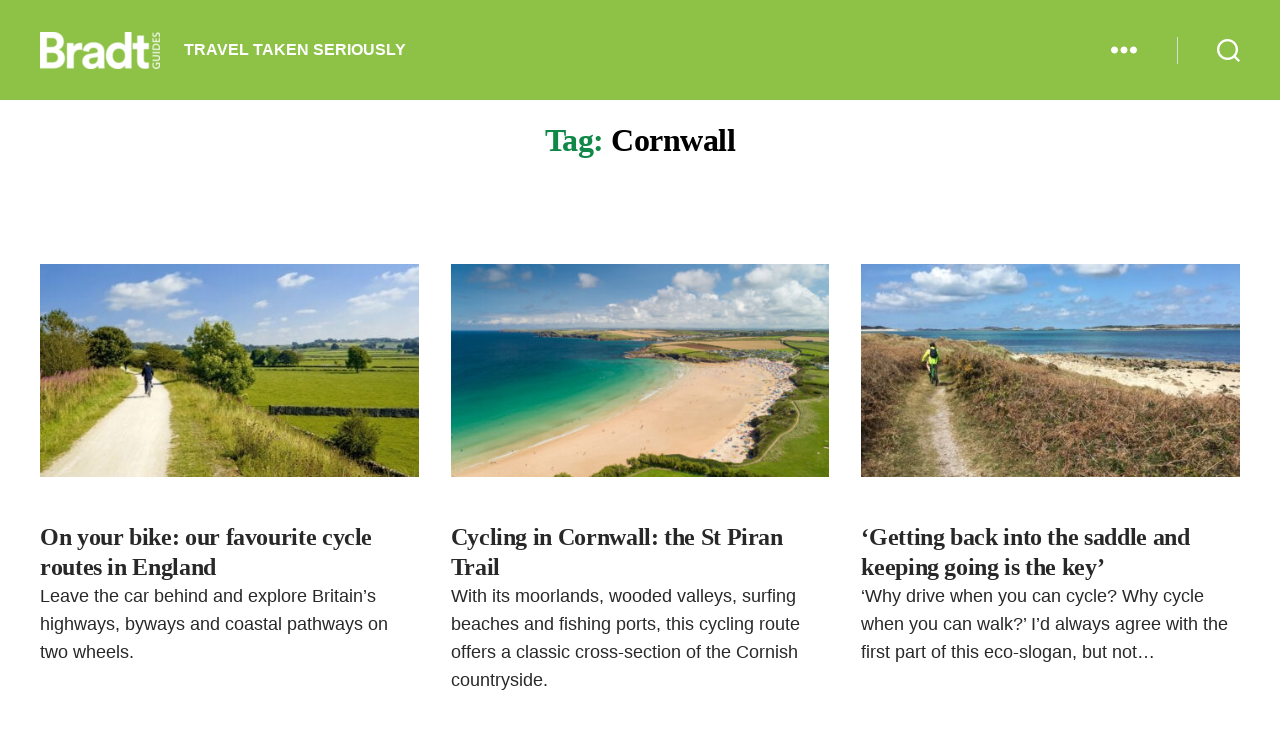

--- FILE ---
content_type: text/html; charset=UTF-8
request_url: https://www.bradtguides.com/tag/cornwall/
body_size: 43869
content:
<!DOCTYPE html>

<html class="no-js" lang="en-GB">

	<head><meta charset="UTF-8"><script>if(navigator.userAgent.match(/MSIE|Internet Explorer/i)||navigator.userAgent.match(/Trident\/7\..*?rv:11/i)){var href=document.location.href;if(!href.match(/[?&]nowprocket/)){if(href.indexOf("?")==-1){if(href.indexOf("#")==-1){document.location.href=href+"?nowprocket=1"}else{document.location.href=href.replace("#","?nowprocket=1#")}}else{if(href.indexOf("#")==-1){document.location.href=href+"&nowprocket=1"}else{document.location.href=href.replace("#","&nowprocket=1#")}}}}</script><script>(()=>{class RocketLazyLoadScripts{constructor(){this.v="2.0.4",this.userEvents=["keydown","keyup","mousedown","mouseup","mousemove","mouseover","mouseout","touchmove","touchstart","touchend","touchcancel","wheel","click","dblclick","input"],this.attributeEvents=["onblur","onclick","oncontextmenu","ondblclick","onfocus","onmousedown","onmouseenter","onmouseleave","onmousemove","onmouseout","onmouseover","onmouseup","onmousewheel","onscroll","onsubmit"]}async t(){this.i(),this.o(),/iP(ad|hone)/.test(navigator.userAgent)&&this.h(),this.u(),this.l(this),this.m(),this.k(this),this.p(this),this._(),await Promise.all([this.R(),this.L()]),this.lastBreath=Date.now(),this.S(this),this.P(),this.D(),this.O(),this.M(),await this.C(this.delayedScripts.normal),await this.C(this.delayedScripts.defer),await this.C(this.delayedScripts.async),await this.T(),await this.F(),await this.j(),await this.A(),window.dispatchEvent(new Event("rocket-allScriptsLoaded")),this.everythingLoaded=!0,this.lastTouchEnd&&await new Promise(t=>setTimeout(t,500-Date.now()+this.lastTouchEnd)),this.I(),this.H(),this.U(),this.W()}i(){this.CSPIssue=sessionStorage.getItem("rocketCSPIssue"),document.addEventListener("securitypolicyviolation",t=>{this.CSPIssue||"script-src-elem"!==t.violatedDirective||"data"!==t.blockedURI||(this.CSPIssue=!0,sessionStorage.setItem("rocketCSPIssue",!0))},{isRocket:!0})}o(){window.addEventListener("pageshow",t=>{this.persisted=t.persisted,this.realWindowLoadedFired=!0},{isRocket:!0}),window.addEventListener("pagehide",()=>{this.onFirstUserAction=null},{isRocket:!0})}h(){let t;function e(e){t=e}window.addEventListener("touchstart",e,{isRocket:!0}),window.addEventListener("touchend",function i(o){o.changedTouches[0]&&t.changedTouches[0]&&Math.abs(o.changedTouches[0].pageX-t.changedTouches[0].pageX)<10&&Math.abs(o.changedTouches[0].pageY-t.changedTouches[0].pageY)<10&&o.timeStamp-t.timeStamp<200&&(window.removeEventListener("touchstart",e,{isRocket:!0}),window.removeEventListener("touchend",i,{isRocket:!0}),"INPUT"===o.target.tagName&&"text"===o.target.type||(o.target.dispatchEvent(new TouchEvent("touchend",{target:o.target,bubbles:!0})),o.target.dispatchEvent(new MouseEvent("mouseover",{target:o.target,bubbles:!0})),o.target.dispatchEvent(new PointerEvent("click",{target:o.target,bubbles:!0,cancelable:!0,detail:1,clientX:o.changedTouches[0].clientX,clientY:o.changedTouches[0].clientY})),event.preventDefault()))},{isRocket:!0})}q(t){this.userActionTriggered||("mousemove"!==t.type||this.firstMousemoveIgnored?"keyup"===t.type||"mouseover"===t.type||"mouseout"===t.type||(this.userActionTriggered=!0,this.onFirstUserAction&&this.onFirstUserAction()):this.firstMousemoveIgnored=!0),"click"===t.type&&t.preventDefault(),t.stopPropagation(),t.stopImmediatePropagation(),"touchstart"===this.lastEvent&&"touchend"===t.type&&(this.lastTouchEnd=Date.now()),"click"===t.type&&(this.lastTouchEnd=0),this.lastEvent=t.type,t.composedPath&&t.composedPath()[0].getRootNode()instanceof ShadowRoot&&(t.rocketTarget=t.composedPath()[0]),this.savedUserEvents.push(t)}u(){this.savedUserEvents=[],this.userEventHandler=this.q.bind(this),this.userEvents.forEach(t=>window.addEventListener(t,this.userEventHandler,{passive:!1,isRocket:!0})),document.addEventListener("visibilitychange",this.userEventHandler,{isRocket:!0})}U(){this.userEvents.forEach(t=>window.removeEventListener(t,this.userEventHandler,{passive:!1,isRocket:!0})),document.removeEventListener("visibilitychange",this.userEventHandler,{isRocket:!0}),this.savedUserEvents.forEach(t=>{(t.rocketTarget||t.target).dispatchEvent(new window[t.constructor.name](t.type,t))})}m(){const t="return false",e=Array.from(this.attributeEvents,t=>"data-rocket-"+t),i="["+this.attributeEvents.join("],[")+"]",o="[data-rocket-"+this.attributeEvents.join("],[data-rocket-")+"]",s=(e,i,o)=>{o&&o!==t&&(e.setAttribute("data-rocket-"+i,o),e["rocket"+i]=new Function("event",o),e.setAttribute(i,t))};new MutationObserver(t=>{for(const n of t)"attributes"===n.type&&(n.attributeName.startsWith("data-rocket-")||this.everythingLoaded?n.attributeName.startsWith("data-rocket-")&&this.everythingLoaded&&this.N(n.target,n.attributeName.substring(12)):s(n.target,n.attributeName,n.target.getAttribute(n.attributeName))),"childList"===n.type&&n.addedNodes.forEach(t=>{if(t.nodeType===Node.ELEMENT_NODE)if(this.everythingLoaded)for(const i of[t,...t.querySelectorAll(o)])for(const t of i.getAttributeNames())e.includes(t)&&this.N(i,t.substring(12));else for(const e of[t,...t.querySelectorAll(i)])for(const t of e.getAttributeNames())this.attributeEvents.includes(t)&&s(e,t,e.getAttribute(t))})}).observe(document,{subtree:!0,childList:!0,attributeFilter:[...this.attributeEvents,...e]})}I(){this.attributeEvents.forEach(t=>{document.querySelectorAll("[data-rocket-"+t+"]").forEach(e=>{this.N(e,t)})})}N(t,e){const i=t.getAttribute("data-rocket-"+e);i&&(t.setAttribute(e,i),t.removeAttribute("data-rocket-"+e))}k(t){Object.defineProperty(HTMLElement.prototype,"onclick",{get(){return this.rocketonclick||null},set(e){this.rocketonclick=e,this.setAttribute(t.everythingLoaded?"onclick":"data-rocket-onclick","this.rocketonclick(event)")}})}S(t){function e(e,i){let o=e[i];e[i]=null,Object.defineProperty(e,i,{get:()=>o,set(s){t.everythingLoaded?o=s:e["rocket"+i]=o=s}})}e(document,"onreadystatechange"),e(window,"onload"),e(window,"onpageshow");try{Object.defineProperty(document,"readyState",{get:()=>t.rocketReadyState,set(e){t.rocketReadyState=e},configurable:!0}),document.readyState="loading"}catch(t){console.log("WPRocket DJE readyState conflict, bypassing")}}l(t){this.originalAddEventListener=EventTarget.prototype.addEventListener,this.originalRemoveEventListener=EventTarget.prototype.removeEventListener,this.savedEventListeners=[],EventTarget.prototype.addEventListener=function(e,i,o){o&&o.isRocket||!t.B(e,this)&&!t.userEvents.includes(e)||t.B(e,this)&&!t.userActionTriggered||e.startsWith("rocket-")||t.everythingLoaded?t.originalAddEventListener.call(this,e,i,o):(t.savedEventListeners.push({target:this,remove:!1,type:e,func:i,options:o}),"mouseenter"!==e&&"mouseleave"!==e||t.originalAddEventListener.call(this,e,t.savedUserEvents.push,o))},EventTarget.prototype.removeEventListener=function(e,i,o){o&&o.isRocket||!t.B(e,this)&&!t.userEvents.includes(e)||t.B(e,this)&&!t.userActionTriggered||e.startsWith("rocket-")||t.everythingLoaded?t.originalRemoveEventListener.call(this,e,i,o):t.savedEventListeners.push({target:this,remove:!0,type:e,func:i,options:o})}}J(t,e){this.savedEventListeners=this.savedEventListeners.filter(i=>{let o=i.type,s=i.target||window;return e!==o||t!==s||(this.B(o,s)&&(i.type="rocket-"+o),this.$(i),!1)})}H(){EventTarget.prototype.addEventListener=this.originalAddEventListener,EventTarget.prototype.removeEventListener=this.originalRemoveEventListener,this.savedEventListeners.forEach(t=>this.$(t))}$(t){t.remove?this.originalRemoveEventListener.call(t.target,t.type,t.func,t.options):this.originalAddEventListener.call(t.target,t.type,t.func,t.options)}p(t){let e;function i(e){return t.everythingLoaded?e:e.split(" ").map(t=>"load"===t||t.startsWith("load.")?"rocket-jquery-load":t).join(" ")}function o(o){function s(e){const s=o.fn[e];o.fn[e]=o.fn.init.prototype[e]=function(){return this[0]===window&&t.userActionTriggered&&("string"==typeof arguments[0]||arguments[0]instanceof String?arguments[0]=i(arguments[0]):"object"==typeof arguments[0]&&Object.keys(arguments[0]).forEach(t=>{const e=arguments[0][t];delete arguments[0][t],arguments[0][i(t)]=e})),s.apply(this,arguments),this}}if(o&&o.fn&&!t.allJQueries.includes(o)){const e={DOMContentLoaded:[],"rocket-DOMContentLoaded":[]};for(const t in e)document.addEventListener(t,()=>{e[t].forEach(t=>t())},{isRocket:!0});o.fn.ready=o.fn.init.prototype.ready=function(i){function s(){parseInt(o.fn.jquery)>2?setTimeout(()=>i.bind(document)(o)):i.bind(document)(o)}return"function"==typeof i&&(t.realDomReadyFired?!t.userActionTriggered||t.fauxDomReadyFired?s():e["rocket-DOMContentLoaded"].push(s):e.DOMContentLoaded.push(s)),o([])},s("on"),s("one"),s("off"),t.allJQueries.push(o)}e=o}t.allJQueries=[],o(window.jQuery),Object.defineProperty(window,"jQuery",{get:()=>e,set(t){o(t)}})}P(){const t=new Map;document.write=document.writeln=function(e){const i=document.currentScript,o=document.createRange(),s=i.parentElement;let n=t.get(i);void 0===n&&(n=i.nextSibling,t.set(i,n));const c=document.createDocumentFragment();o.setStart(c,0),c.appendChild(o.createContextualFragment(e)),s.insertBefore(c,n)}}async R(){return new Promise(t=>{this.userActionTriggered?t():this.onFirstUserAction=t})}async L(){return new Promise(t=>{document.addEventListener("DOMContentLoaded",()=>{this.realDomReadyFired=!0,t()},{isRocket:!0})})}async j(){return this.realWindowLoadedFired?Promise.resolve():new Promise(t=>{window.addEventListener("load",t,{isRocket:!0})})}M(){this.pendingScripts=[];this.scriptsMutationObserver=new MutationObserver(t=>{for(const e of t)e.addedNodes.forEach(t=>{"SCRIPT"!==t.tagName||t.noModule||t.isWPRocket||this.pendingScripts.push({script:t,promise:new Promise(e=>{const i=()=>{const i=this.pendingScripts.findIndex(e=>e.script===t);i>=0&&this.pendingScripts.splice(i,1),e()};t.addEventListener("load",i,{isRocket:!0}),t.addEventListener("error",i,{isRocket:!0}),setTimeout(i,1e3)})})})}),this.scriptsMutationObserver.observe(document,{childList:!0,subtree:!0})}async F(){await this.X(),this.pendingScripts.length?(await this.pendingScripts[0].promise,await this.F()):this.scriptsMutationObserver.disconnect()}D(){this.delayedScripts={normal:[],async:[],defer:[]},document.querySelectorAll("script[type$=rocketlazyloadscript]").forEach(t=>{t.hasAttribute("data-rocket-src")?t.hasAttribute("async")&&!1!==t.async?this.delayedScripts.async.push(t):t.hasAttribute("defer")&&!1!==t.defer||"module"===t.getAttribute("data-rocket-type")?this.delayedScripts.defer.push(t):this.delayedScripts.normal.push(t):this.delayedScripts.normal.push(t)})}async _(){await this.L();let t=[];document.querySelectorAll("script[type$=rocketlazyloadscript][data-rocket-src]").forEach(e=>{let i=e.getAttribute("data-rocket-src");if(i&&!i.startsWith("data:")){i.startsWith("//")&&(i=location.protocol+i);try{const o=new URL(i).origin;o!==location.origin&&t.push({src:o,crossOrigin:e.crossOrigin||"module"===e.getAttribute("data-rocket-type")})}catch(t){}}}),t=[...new Map(t.map(t=>[JSON.stringify(t),t])).values()],this.Y(t,"preconnect")}async G(t){if(await this.K(),!0!==t.noModule||!("noModule"in HTMLScriptElement.prototype))return new Promise(e=>{let i;function o(){(i||t).setAttribute("data-rocket-status","executed"),e()}try{if(navigator.userAgent.includes("Firefox/")||""===navigator.vendor||this.CSPIssue)i=document.createElement("script"),[...t.attributes].forEach(t=>{let e=t.nodeName;"type"!==e&&("data-rocket-type"===e&&(e="type"),"data-rocket-src"===e&&(e="src"),i.setAttribute(e,t.nodeValue))}),t.text&&(i.text=t.text),t.nonce&&(i.nonce=t.nonce),i.hasAttribute("src")?(i.addEventListener("load",o,{isRocket:!0}),i.addEventListener("error",()=>{i.setAttribute("data-rocket-status","failed-network"),e()},{isRocket:!0}),setTimeout(()=>{i.isConnected||e()},1)):(i.text=t.text,o()),i.isWPRocket=!0,t.parentNode.replaceChild(i,t);else{const i=t.getAttribute("data-rocket-type"),s=t.getAttribute("data-rocket-src");i?(t.type=i,t.removeAttribute("data-rocket-type")):t.removeAttribute("type"),t.addEventListener("load",o,{isRocket:!0}),t.addEventListener("error",i=>{this.CSPIssue&&i.target.src.startsWith("data:")?(console.log("WPRocket: CSP fallback activated"),t.removeAttribute("src"),this.G(t).then(e)):(t.setAttribute("data-rocket-status","failed-network"),e())},{isRocket:!0}),s?(t.fetchPriority="high",t.removeAttribute("data-rocket-src"),t.src=s):t.src="data:text/javascript;base64,"+window.btoa(unescape(encodeURIComponent(t.text)))}}catch(i){t.setAttribute("data-rocket-status","failed-transform"),e()}});t.setAttribute("data-rocket-status","skipped")}async C(t){const e=t.shift();return e?(e.isConnected&&await this.G(e),this.C(t)):Promise.resolve()}O(){this.Y([...this.delayedScripts.normal,...this.delayedScripts.defer,...this.delayedScripts.async],"preload")}Y(t,e){this.trash=this.trash||[];let i=!0;var o=document.createDocumentFragment();t.forEach(t=>{const s=t.getAttribute&&t.getAttribute("data-rocket-src")||t.src;if(s&&!s.startsWith("data:")){const n=document.createElement("link");n.href=s,n.rel=e,"preconnect"!==e&&(n.as="script",n.fetchPriority=i?"high":"low"),t.getAttribute&&"module"===t.getAttribute("data-rocket-type")&&(n.crossOrigin=!0),t.crossOrigin&&(n.crossOrigin=t.crossOrigin),t.integrity&&(n.integrity=t.integrity),t.nonce&&(n.nonce=t.nonce),o.appendChild(n),this.trash.push(n),i=!1}}),document.head.appendChild(o)}W(){this.trash.forEach(t=>t.remove())}async T(){try{document.readyState="interactive"}catch(t){}this.fauxDomReadyFired=!0;try{await this.K(),this.J(document,"readystatechange"),document.dispatchEvent(new Event("rocket-readystatechange")),await this.K(),document.rocketonreadystatechange&&document.rocketonreadystatechange(),await this.K(),this.J(document,"DOMContentLoaded"),document.dispatchEvent(new Event("rocket-DOMContentLoaded")),await this.K(),this.J(window,"DOMContentLoaded"),window.dispatchEvent(new Event("rocket-DOMContentLoaded"))}catch(t){console.error(t)}}async A(){try{document.readyState="complete"}catch(t){}try{await this.K(),this.J(document,"readystatechange"),document.dispatchEvent(new Event("rocket-readystatechange")),await this.K(),document.rocketonreadystatechange&&document.rocketonreadystatechange(),await this.K(),this.J(window,"load"),window.dispatchEvent(new Event("rocket-load")),await this.K(),window.rocketonload&&window.rocketonload(),await this.K(),this.allJQueries.forEach(t=>t(window).trigger("rocket-jquery-load")),await this.K(),this.J(window,"pageshow");const t=new Event("rocket-pageshow");t.persisted=this.persisted,window.dispatchEvent(t),await this.K(),window.rocketonpageshow&&window.rocketonpageshow({persisted:this.persisted})}catch(t){console.error(t)}}async K(){Date.now()-this.lastBreath>45&&(await this.X(),this.lastBreath=Date.now())}async X(){return document.hidden?new Promise(t=>setTimeout(t)):new Promise(t=>requestAnimationFrame(t))}B(t,e){return e===document&&"readystatechange"===t||(e===document&&"DOMContentLoaded"===t||(e===window&&"DOMContentLoaded"===t||(e===window&&"load"===t||e===window&&"pageshow"===t)))}static run(){(new RocketLazyLoadScripts).t()}}RocketLazyLoadScripts.run()})();</script>

		
		<meta name="viewport" content="width=device-width, initial-scale=1.0">

		<link rel="profile" href="https://gmpg.org/xfn/11">

		
<!-- Author Meta Tags by Molongui Authorship, visit: https://wordpress.org/plugins/molongui-authorship/ -->
<!-- /Molongui Authorship -->

<meta name='robots' content='noindex, follow' />
	<style>img:is([sizes="auto" i], [sizes^="auto," i]) { contain-intrinsic-size: 3000px 1500px }</style>
	
<!-- Google Tag Manager for WordPress by gtm4wp.com -->
<script data-cfasync="false" data-pagespeed-no-defer>
	var gtm4wp_datalayer_name = "dataLayer";
	var dataLayer = dataLayer || [];
	const gtm4wp_use_sku_instead = 1;
	const gtm4wp_currency = 'GBP';
	const gtm4wp_product_per_impression = 20;
	const gtm4wp_clear_ecommerce = true;
	const gtm4wp_datalayer_max_timeout = 2000;
</script>
<!-- End Google Tag Manager for WordPress by gtm4wp.com --><!-- Jetpack Site Verification Tags -->
<meta name="google-site-verification" content="_5iNcS-kO1EHRHFGR5C7IlvOrFIy2_wDVYnqSp_g4p4" />
<script type="rocketlazyloadscript">window._wca = window._wca || [];</script>

	<!-- This site is optimized with the Yoast SEO plugin v26.8 - https://yoast.com/product/yoast-seo-wordpress/ -->
	<title>Cornwall Archives | Bradt Guides</title>
<style id="rocket-critical-css">ul{box-sizing:border-box}.entry-content{counter-reset:footnotes}:root{--wp--preset--font-size--normal:16px;--wp--preset--font-size--huge:42px}.has-text-align-center{text-align:center}.screen-reader-text{border:0;clip:rect(1px,1px,1px,1px);clip-path:inset(50%);height:1px;margin:-1px;overflow:hidden;padding:0;position:absolute;width:1px;word-wrap:normal!important}:root{--tw-block-rounded:16px;--tw-block-rounded-sm:0.5rem;--tw-block-border-color:color-mix(in srgb,currentColor 20%,transparent);--tw-block-shadow:0 8px 18px 0 rgba(0,0,0,.12);--tw-block-shadow-lg:0 16px 26px 0 rgba(0,0,0,.14);--tw-block-hard-shadow:0 0 0 2px #000,6px 6px 0 2px #000}.fas{-moz-osx-font-smoothing:grayscale;-webkit-font-smoothing:antialiased;display:inline-block;font-style:normal;font-variant:normal;text-rendering:auto;line-height:1}.fa-shopping-cart:before{content:"\f07a"}.fa-user:before{content:"\f007"}@font-face{font-display:swap;font-family:"Font Awesome 5 Free";font-style:normal;font-weight:400;src:url(https://www.bradtguides.com/wp-content/plugins/getwid/vendors/fontawesome-free/webfonts/fa-regular-400.eot);src:url(https://www.bradtguides.com/wp-content/plugins/getwid/vendors/fontawesome-free/webfonts/fa-regular-400.eot?#iefix) format("embedded-opentype"),url(https://www.bradtguides.com/wp-content/plugins/getwid/vendors/fontawesome-free/webfonts/fa-regular-400.woff2) format("woff2"),url(https://www.bradtguides.com/wp-content/plugins/getwid/vendors/fontawesome-free/webfonts/fa-regular-400.woff) format("woff"),url(https://www.bradtguides.com/wp-content/plugins/getwid/vendors/fontawesome-free/webfonts/fa-regular-400.ttf) format("truetype"),url(https://www.bradtguides.com/wp-content/plugins/getwid/vendors/fontawesome-free/webfonts/fa-regular-400.svg#fontawesome) format("svg")}@font-face{font-display:swap;font-family:"Font Awesome 5 Free";font-style:normal;font-weight:900;src:url(https://www.bradtguides.com/wp-content/plugins/getwid/vendors/fontawesome-free/webfonts/fa-solid-900.eot);src:url(https://www.bradtguides.com/wp-content/plugins/getwid/vendors/fontawesome-free/webfonts/fa-solid-900.eot?#iefix) format("embedded-opentype"),url(https://www.bradtguides.com/wp-content/plugins/getwid/vendors/fontawesome-free/webfonts/fa-solid-900.woff2) format("woff2"),url(https://www.bradtguides.com/wp-content/plugins/getwid/vendors/fontawesome-free/webfonts/fa-solid-900.woff) format("woff"),url(https://www.bradtguides.com/wp-content/plugins/getwid/vendors/fontawesome-free/webfonts/fa-solid-900.ttf) format("truetype"),url(https://www.bradtguides.com/wp-content/plugins/getwid/vendors/fontawesome-free/webfonts/fa-solid-900.svg#fontawesome) format("svg")}.fas{font-family:"Font Awesome 5 Free"}.fas{font-weight:900}.convertkit-broadcasts-list li time{display:inline-block;grid-area:date}.convertkit-broadcasts-list li .convertkit-broadcast-title{display:inline-block;grid-area:title}.convertkit-broadcasts-list li .convertkit-broadcast-image{display:inline-block;grid-area:image}.convertkit-broadcasts-list li .convertkit-broadcast-text{display:inline-block;grid-area:text;font-size:16px}.convertkit-broadcasts-pagination li.convertkit-broadcasts-pagination-prev{grid-area:prev;text-align:left}.convertkit-broadcasts-pagination li.convertkit-broadcasts-pagination-next{grid-area:next;text-align:right}:root{--woocommerce:#720eec;--wc-green:#7ad03a;--wc-red:#a00;--wc-orange:#ffba00;--wc-blue:#2ea2cc;--wc-primary:#720eec;--wc-primary-text:#fcfbfe;--wc-secondary:#e9e6ed;--wc-secondary-text:#515151;--wc-highlight:#958e09;--wc-highligh-text:white;--wc-content-bg:#fff;--wc-subtext:#767676;--wc-form-border-color:rgba(32, 7, 7, 0.8);--wc-form-border-radius:4px;--wc-form-border-width:1px}body{--wc-form-border-color:#dcd7ca;--wc-form-border-radius:4px}#site-content .post-inner{padding-top:0}.is-menu a{background:0 0!important;outline:0}.is-screen-reader-text{border:0;clip:rect(1px,1px,1px,1px);-webkit-clip-path:inset(50%);clip-path:inset(50%);color:#000;height:1px;margin:-1px;overflow:hidden;padding:0;position:absolute!important;width:1px;word-wrap:normal!important;word-break:normal}.is-menu{position:relative}.is-menu a{line-height:1}.is-menu a::after,.is-menu a::before{display:none!important}.is-menu.is-dropdown form{display:none;min-width:310px;max-width:100%;position:absolute;right:0;top:100%;z-index:9}.search-close{display:none}.is-menu form label{margin:0;padding:0}.search-close{width:20px;height:20px}.is-menu .search-icon-path{fill:#848484}.search-close{position:absolute;right:-22px;top:33%;z-index:99999}.is-menu.is-dropdown .search-close{top:calc(100% + 7px)}.search-close:after{border-left:2px solid #848484;content:'';height:20px;left:9px;position:absolute;-webkit-transform:rotate(45deg);-moz-transform:rotate(45deg);-ms-transform:rotate(45deg);-o-transform:rotate(45deg);transform:rotate(45deg)}.search-close:before{border-left:2px solid #848484;content:'';height:20px;left:9px;position:absolute;-webkit-transform:rotate(-45deg);-moz-transform:rotate(-45deg);-ms-transform:rotate(-45deg);-o-transform:rotate(-45deg);transform:rotate(-45deg)}@media screen and (max-width:910px){.is-menu form{left:0;min-width:50%;right:auto}}.is-form-style label{display:inline-block!important}.is-form-style label{padding:0;vertical-align:middle;margin:0;width:100%;line-height:1}.is-form-style{line-height:1;position:relative;padding:0!important}.is-form-style.is-form-style-3 label{width:calc(100% - 36px)!important}.is-form-style input.is-search-input{background:#fff;background-image:none!important;color:#333;padding:0 12px;margin:0;outline:0!important;font-size:14px!important;height:36px;min-height:0;line-height:1;border-radius:0;border:1px solid #ccc!important;font-family:arial;width:100%;-webkit-box-sizing:border-box;-moz-box-sizing:border-box;box-sizing:border-box;-webkit-appearance:none;-webkit-border-radius:0}.is-form-style input.is-search-input::-ms-clear{display:none;width:0;height:0}.is-form-style input.is-search-input::-ms-reveal{display:none;width:0;height:0}.is-form-style input.is-search-input::-webkit-search-cancel-button,.is-form-style input.is-search-input::-webkit-search-decoration,.is-form-style input.is-search-input::-webkit-search-results-button,.is-form-style input.is-search-input::-webkit-search-results-decoration{display:none}.is-form-style.is-form-style-3 input.is-search-input{border-right:0!important}.is-form-style button.is-search-submit{background:0 0;border:0;box-shadow:none!important;opacity:1;padding:0!important;margin:0;line-height:0;outline:0;vertical-align:middle;width:36px;height:36px}.is-form-style .is-search-submit path{fill:#555}.is-search-icon{width:36px;padding-top:6px!important}.is-search-icon svg{width:22px;display:inline}.is-search-icon{display:inline-block!important;color:#666;background:#ededed;box-shadow:none!important;outline:0;margin:0;font-size:14px!important;border:1px solid #ccc;border-radius:0;line-height:1;height:36px;text-transform:capitalize;vertical-align:middle;-webkit-box-sizing:border-box;-moz-box-sizing:border-box;box-sizing:border-box}html,body{border:none;margin:0;padding:0}h1,h2,p,img,li,ul,form,label,button{border:none;font-size:inherit;line-height:inherit;margin:0;padding:0;text-align:inherit}html{font-size:62.5%;scroll-behavior:smooth}@media (prefers-reduced-motion:reduce){html{scroll-behavior:auto}}body{background:#f5efe0;box-sizing:border-box;color:#000;font-family:-apple-system,BlinkMacSystemFont,"Helvetica Neue",Helvetica,sans-serif;font-size:1.8rem;letter-spacing:-0.015em;text-align:left}@supports (font-variation-settings:normal){body{font-family:"Inter var",-apple-system,BlinkMacSystemFont,"Helvetica Neue",Helvetica,sans-serif}}*,*::before,*::after{box-sizing:inherit;-webkit-font-smoothing:antialiased;word-break:break-word;word-wrap:break-word}#site-content{overflow:hidden}.entry-content::after{clear:both;content:"";display:block}.screen-reader-text{border:0;clip:rect(1px,1px,1px,1px);-webkit-clip-path:inset(50%);clip-path:inset(50%);height:1px;margin:-1px;overflow:hidden;padding:0;position:absolute!important;width:1px;word-wrap:normal!important;word-break:normal}.skip-link{left:-9999rem;top:2.5rem;z-index:999999999;text-decoration:underline}@font-face{font-family:"Inter var";font-weight:100 900;font-style:normal;font-display:swap;src:url(https://www.bradtguides.com/wp-content/themes/twentytwenty/assets/fonts/inter/Inter-upright-var.woff2) format("woff2")}@font-face{font-family:"Inter var";font-weight:100 900;font-style:italic;font-display:swap;src:url(https://www.bradtguides.com/wp-content/themes/twentytwenty/assets/fonts/inter/Inter-italic-var.woff2) format("woff2")}@media (prefers-reduced-motion:reduce){*{animation-duration:0s!important}}main{display:block}h1,h2,.faux-heading{font-feature-settings:"lnum";font-variant-numeric:lining-nums;font-weight:700;letter-spacing:-0.0415625em;line-height:1.25;margin:3.5rem 0 2rem}h1,.heading-size-1{font-size:3.6rem;font-weight:800;line-height:1.138888889}h2{font-size:3.2rem}p{line-height:1.5;margin:0 0 1em 0}i{font-style:italic}a{color:#cd2653;text-decoration:underline}ul{margin:0 0 3rem 3rem}ul{list-style:disc}ul ul{list-style:circle}ul ul ul{list-style:square}li{line-height:1.5;margin:0.5rem 0 0 2rem}li>ul{margin:1rem 0 0 2rem}.reset-list-style,.reset-list-style ul{list-style:none;margin:0}.reset-list-style li{margin:0}svg,img{display:block;height:auto;max-width:100%}label{display:block;font-size:1.6rem;font-weight:400;margin:0 0 0.5rem 0}input,button{font-family:-apple-system,BlinkMacSystemFont,"Helvetica Neue",Helvetica,sans-serif;line-height:1}@supports (font-variation-settings:normal){input,button{font-family:"Inter var",-apple-system,BlinkMacSystemFont,"Helvetica Neue",Helvetica,sans-serif}}input{border-color:#dcd7ca;color:#000}input[type="search"]{-webkit-appearance:none;-moz-appearance:none;background:#fff;border-radius:0;border-style:solid;border-width:0.1rem;box-shadow:none;display:block;font-size:1.6rem;letter-spacing:-0.015em;margin:0;max-width:100%;padding:1.5rem 1.8rem;width:100%}input::-webkit-input-placeholder{line-height:normal}input:-ms-input-placeholder{line-height:normal}input::-moz-placeholder{line-height:revert}input[type="search"]::-webkit-search-decoration,input[type="search"]::-webkit-search-cancel-button,input[type="search"]::-webkit-search-results-button,input[type="search"]::-webkit-search-results-decoration{display:none}button{-webkit-appearance:none;-moz-appearance:none;background:#cd2653;border:none;border-radius:0;color:#fff;display:inline-block;font-size:1.5rem;font-weight:600;letter-spacing:0.0333em;line-height:1.25;margin:0;opacity:1;padding:1.1em 1.44em;text-align:center;text-decoration:none;text-transform:uppercase}.section-inner{margin-left:auto;margin-right:auto;max-width:120rem;width:calc(100% - 4rem)}.section-inner.medium{max-width:100rem}.toggle{-moz-appearance:none;-webkit-appearance:none;color:inherit;font-family:inherit;position:relative;-webkit-touch-callout:none;text-align:inherit}button.toggle{background:none;border:none;box-shadow:none;border-radius:0;font-size:inherit;font-weight:400;letter-spacing:inherit;padding:0;text-transform:none}.color-accent{color:#cd2653}.fill-children-current-color,.fill-children-current-color *{fill:currentColor}ul.social-icons{display:flex;flex-wrap:wrap;margin:-0.9rem 0 0 -0.9rem;width:calc(100% + 0.9rem)}ul.social-icons li{margin:0.9rem 0 0 0.9rem}.social-icons a{align-items:center;background:#cd2653;border-radius:50%;color:#fff;display:flex;height:4.4rem;justify-content:center;padding:0;text-decoration:none;width:4.4rem}.cover-modal{display:none;-ms-overflow-style:none;overflow:-moz-scrollbars-none}.cover-modal::-webkit-scrollbar{display:none!important}#site-header{background:#fff;position:relative}.header-inner{max-width:168rem;padding:3.15rem 0;z-index:100}.header-titles-wrapper{align-items:center;display:flex;justify-content:center;padding:0 4rem;text-align:center}.site-logo,.site-description{margin:0}.site-description{margin-top:1rem;color:#6d6d6d;font-size:1.8rem;font-weight:500;display:none;letter-spacing:-0.0311em}.site-logo a,.site-logo img{display:block}.site-logo img{max-height:6rem;margin:0 auto;width:auto}.header-navigation-wrapper{display:none}.header-toggles{display:none}.header-inner .toggle{align-items:center;display:flex;overflow:visible;padding:0 2rem}.header-inner .toggle svg{display:block;position:relative;z-index:1}.header-inner .toggle path{fill:currentColor}.toggle-inner{display:flex;justify-content:center;height:2.3rem;position:relative}.toggle-icon{display:block;overflow:hidden}.toggle-inner .toggle-text{color:#6d6d6d;font-size:1rem;font-weight:600;position:absolute;top:calc(100% + 0.5rem);width:auto;white-space:nowrap;word-break:break-all}.search-toggle{position:absolute;bottom:0;left:0;top:0}.search-toggle .toggle-icon,.search-toggle svg{height:2.5rem;max-width:2.3rem;width:2.3rem}.nav-toggle{position:absolute;bottom:0;right:0;top:0;width:6.6rem}.nav-toggle .toggle-icon,.nav-toggle svg{height:0.8rem;width:2.6rem}.nav-toggle .toggle-inner{padding-top:0.8rem}.menu-modal{background:#fff;display:none;opacity:0;overflow-y:auto;overflow-x:hidden;position:fixed;bottom:0;left:-99999rem;right:99999rem;top:0;z-index:99}.menu-modal-inner{background:#fff;display:flex;justify-content:stretch;overflow:auto;-ms-overflow-style:auto;width:100%}.menu-wrapper{display:flex;flex-direction:column;justify-content:space-between;position:relative}button.close-nav-toggle{align-items:center;display:flex;font-size:1.6rem;font-weight:500;justify-content:flex-end;padding:3.1rem 0;width:100%}button.close-nav-toggle svg{height:1.6rem;width:1.6rem}button.close-nav-toggle .toggle-text{margin-right:1.6rem}.menu-modal .menu-top{flex-shrink:0}.modal-menu{position:relative;left:calc(50% - 50vw);width:100vw}.modal-menu li{border-color:#dedfdf;border-style:solid;border-width:0.1rem 0 0 0;display:flex;flex-wrap:wrap;line-height:1;justify-content:flex-start;margin:0}.modal-menu>li>a,.modal-menu>li>.ancestor-wrapper>a{font-size:2rem;font-weight:700;letter-spacing:-0.0375em}.modal-menu>li:last-child{border-bottom-width:0.1rem}.modal-menu .ancestor-wrapper{display:flex;justify-content:space-between;width:100%}.modal-menu a{display:block;padding:2rem 2.5rem;text-decoration:none;width:100%}button.sub-menu-toggle{border-left:0.1rem solid #dedfdf;flex-shrink:0;margin:1rem 0;padding:0 2.5rem}button.sub-menu-toggle svg{height:0.9rem;width:1.5rem}.modal-menu ul{display:none;margin:0;width:100%}.modal-menu ul li{border-left-width:1rem}.modal-menu ul li a{color:inherit;font-weight:500}.menu-wrapper .menu-item{position:relative}.expanded-menu{display:none}.mobile-menu{display:block}.menu-bottom{flex-shrink:0;padding:4rem 0}.menu-bottom nav{width:100%}.menu-bottom .social-menu{justify-content:center}.search-modal{background:rgba(0,0,0,0.2);display:none;opacity:0;position:fixed;bottom:0;left:-9999rem;top:0;width:100%;z-index:999}.search-modal-inner{background:#fff;transform:translateY(-100%)}.search-modal-inner .section-inner{display:flex;justify-content:space-between;max-width:168rem}button.search-untoggle{align-items:center;display:flex;flex-shrink:0;justify-content:center;margin-right:-2.5rem;padding:0 2.5rem}.search-modal button.search-untoggle{color:inherit}.search-untoggle svg{height:1.5rem;width:1.5rem}.search-modal form{margin:0;position:relative;width:100%}.archive-header{background-color:#fff;padding:4rem 0}.archive-title{font-size:2.4rem;font-weight:700;letter-spacing:-0.026666667em;margin:0}body:not(.singular) main>article:first-of-type{padding:4rem 0 0}h2.entry-title{margin:0}.entry-title a{color:inherit;text-decoration:none}.post-inner{padding-top:5rem}.has-text-align-center{text-align:center}.entry-content{line-height:1.5}.entry-content>*{margin-left:auto;margin-right:auto;margin-bottom:1.25em}.entry-content>*:first-child{margin-top:0}.entry-content>*:last-child{margin-bottom:0}.entry-content p{line-height:1.4}.entry-content{font-family:NonBreakingSpaceOverride,"Hoefler Text","Noto Serif",Garamond,"Times New Roman",serif;letter-spacing:normal}.entry-content>*:not(.alignwide):not(.alignfull):not(.alignleft):not(.alignright):not(.is-style-wide){max-width:58rem;width:calc(100% - 4rem)}.widget{margin-top:3rem}.widget:first-child{margin-top:0}.widget li{margin:2rem 0 0 0}.widget li:first-child{margin-top:0}.widget_nav_menu ul{list-style:none;margin:0}.widget_nav_menu li{color:#6d6d6d;margin:0.3rem 0}.widget_nav_menu a{font-weight:700;text-decoration:none}.footer-nav-widgets-wrapper,#site-footer{background-color:#fff;border-color:#dedfdf;border-style:solid;border-width:0}.footer-top-visible .footer-nav-widgets-wrapper{margin-top:5rem}.footer-top,.footer-widgets-outer-wrapper,#site-footer{padding:3rem 0}.footer-top{display:flex;border-bottom:0.1rem solid #dedfdf;justify-content:space-between}.footer-menu{font-size:1.8rem;font-weight:700;letter-spacing:-0.0277em}.footer-menu li{line-height:1.25;margin:0.25em 0 0 0}.footer-menu a{text-decoration:none;word-break:normal;word-wrap:normal}.footer-social-wrapper{margin:0;width:100%}.has-footer-menu .footer-social-wrapper{flex-shrink:0;margin-left:1rem;width:50%}ul.footer-social{margin:-0.5rem 0 0 -0.5rem}.has-footer-menu .footer-social{justify-content:flex-end}ul.footer-social li{margin:0.5rem 0 0 0.5rem}.footer-social a{background-color:#cd2653;height:3.6rem;width:3.6rem}.footer-social a::before{font-size:1.6rem}.footer-widgets-outer-wrapper{border-bottom:0.1rem solid #dedfdf}.footer-widgets+.footer-widgets{margin-top:3rem}#site-footer{font-size:1.6rem}#site-footer .section-inner{align-items:baseline;display:flex;justify-content:space-between}#site-footer a{text-decoration:none}.to-the-top{color:#6d6d6d}a.to-the-top{margin-left:2.4rem;white-space:nowrap}.footer-copyright{font-weight:600;margin:0}.to-the-top-long{display:none}@media (max-width:479px){ul{margin:0 0 3rem 2rem}li{margin:0.5rem 0 0 1rem}}@media (min-width:700px){ul{margin-bottom:4rem}h1,.heading-size-1,h2{margin:6rem auto 3rem}h1,.heading-size-1{font-size:6.4rem}h2{font-size:4.8rem}button{font-size:1.7rem}.section-inner{width:calc(100% - 8rem)}.header-inner{padding:3.8rem 0}.site-description{display:block}.site-logo img{max-height:9rem}.toggle-inner .toggle-text{font-size:1.2rem}.search-toggle{left:2rem}.nav-toggle{right:2rem}button.close-nav-toggle{font-size:1.8rem;padding:4rem 0}button.close-nav-toggle svg{height:2rem;width:2rem}button.close-nav-toggle .toggle-text{margin-right:2.1rem}.modal-menu{left:auto;width:100%}.modal-menu>li>a,.modal-menu>li>.ancestor-wrapper>a{font-size:2.4rem;padding:2.5rem 0}.modal-menu ul li{border-left-color:transparent}.modal-menu>li>.ancestor-wrapper>button.sub-menu-toggle{padding:0 3rem}.modal-menu>li>.ancestor-wrapper>button.sub-menu-toggle svg{height:1.1rem;width:1.8rem}.menu-bottom{align-items:center;display:flex;justify-content:space-between;padding:4.4rem 0}.search-modal form{position:relative;width:100%}.search-untoggle svg{height:2.5rem;width:2.5rem}.archive-header{padding:8rem 0}.archive-title{font-size:3.2rem}body:not(.singular) main>article:first-of-type{padding:8rem 0 0}h2.entry-title{font-size:6.4rem}.post-inner{padding-top:8rem}.entry-content{font-size:2.1rem}.entry-content p{line-height:1.476}.footer-top-visible .footer-nav-widgets-wrapper{margin-top:8rem}.footer-top{padding:3.7rem 0}.footer-menu{font-size:2.4rem;margin:-0.8rem 0 0 -1.6rem}.footer-menu li{margin:0.8rem 0 0 1.6rem}.has-footer-menu .footer-social-wrapper{flex:1;margin-left:4rem;width:auto}.footer-widgets-outer-wrapper{padding:8rem 0}.footer-widgets-wrapper{display:flex;justify-content:space-between;margin-left:-4rem;width:calc(100% + 4rem)}.footer-widgets{margin-left:4rem;width:50%}.footer-widgets+.footer-widgets{margin-top:0}.footer-widgets .widget{border-top:none;margin-top:5rem;padding-top:0}.footer-widgets .widget:first-child{margin-top:0}#site-footer{font-size:1.8rem;padding:4.3rem 0}.footer-credits{display:flex;flex-wrap:wrap}.footer-copyright{font-weight:700}.to-the-top-long{display:inline}.to-the-top-short{display:none}}@media (min-width:1000px){#site-header{z-index:2}.header-inner{align-items:center;display:flex;justify-content:space-between;padding:2.8rem 0}.header-titles-wrapper{margin-right:4rem;max-width:50%;padding:0;text-align:left}.header-titles{align-items:baseline;display:flex;flex-wrap:wrap;justify-content:flex-start;margin:-1rem 0 0 -2.4rem}.header-titles .site-logo,.header-titles .site-description{margin:1rem 0 0 2.4rem}.wp-custom-logo .header-titles{align-items:center}.header-navigation-wrapper{align-items:center;display:flex}.mobile-search-toggle,.mobile-nav-toggle{display:none!important}.header-toggles{display:flex;flex-shrink:0;margin-right:-3rem}.header-inner .toggle{height:4.4rem;padding:0 3rem;position:relative;bottom:auto;left:auto;right:auto;top:auto;width:auto}.header-inner .toggle-wrapper{position:relative}.header-inner .toggle-wrapper::before{background:#dedfdf;content:"";display:block;height:2.7rem;position:absolute;left:0;top:calc(50% - 1.35rem);width:0.1rem}.header-inner .toggle-wrapper:first-child::before{content:none}.toggle-inner{position:static}.toggle-inner .toggle-text{left:0;right:0;text-align:center;top:calc(100% - 0.3rem);width:auto}.header-toggles:only-child .nav-toggle .toggle-inner{padding-top:0}.header-toggles:only-child .toggle-inner{display:flex;flex-wrap:nowrap;align-items:center}.header-toggles:only-child .toggle-inner .svg-icon{order:1}.header-toggles:only-child .toggle-inner .toggle-text{position:static;padding-right:20px;font-size:15px;color:inherit}.menu-modal{opacity:1;justify-content:flex-end;padding:0}.menu-modal.cover-modal{background:rgba(0,0,0,0)}.menu-wrapper.section-inner{width:calc(100% - 8rem)}.menu-modal-inner{box-shadow:0 0 2rem 0 rgba(0,0,0,0.1);opacity:0;padding:0;transform:translateX(20rem);width:50rem}.mobile-menu{display:none}.expanded-menu{display:block}.menu-bottom{padding:6rem 0}.menu-bottom .social-menu{justify-content:flex-start}.footer-top{align-items:center}.footer-menu{align-items:baseline;display:flex;justify-content:flex-start;flex-wrap:wrap;font-size:2.1rem;margin:-1.2rem 0 0 -2.4rem}.footer-menu li{margin:1.2rem 0 0 2.4rem}}@media (min-width:1220px){h1,.heading-size-1{font-size:8.4rem}.header-toggles{margin-right:-4rem}.header-toggles .toggle{padding:0 4rem}.widget-content{font-size:2.1rem}.footer-menu{font-size:2.4rem;margin:-1.5rem 0 0 -3rem}.footer-menu li{margin:1.5rem 0 0 3rem}ul.footer-social{margin:-1rem 0 0 -1rem}ul.footer-social li{margin:1rem 0 0 1rem}.footer-social a{height:4.4rem;width:4.4rem}.footer-social a::before{font-size:2rem}.footer-widgets-wrapper{margin-left:-6rem;width:calc(100% + 6rem)}.footer-widgets{margin-left:6rem}}.screen-reader-text{position:absolute}body{overflow-x:hidden;--tw-block-rounded:6px;--tw-text-width:58rem;--tw-wide-width:120rem}#site-content{overflow:visible}ul{margin-inline-start:0;margin-bottom:1.25em}.tw-font-active,.tw-font-active .footer-menu,.tw-font-active .modal-menu li a,.tw-font-active .site-description,.tw-font-active input[type="search"]{letter-spacing:normal}.tw-font-active .archive-title,.tw-font-active .faux-heading,.tw-font-active h2{letter-spacing:-0.015em;line-height:1.2}.tw-h1-font-medium.tw-font-active h1{letter-spacing:-0.015em}.tw-site-lh-medium .entry-content p{line-height:1.6}#site-header{z-index:99}.custom-logo-link{position:relative}.tw-nav-size-medium .modal-menu ul{font-size:1.6rem}.tw-nav-size-medium .modal-menu>li>.ancestor-wrapper>a,.tw-nav-size-medium .modal-menu>li>a{font-size:1.8rem}.tw-toggle-label-hidden .toggle-inner .toggle-text{border:0;clip:rect(1px,1px,1px,1px);-webkit-clip-path:inset(50%);clip-path:inset(50%);height:1px;margin:-1px;overflow:hidden;padding:0;position:absolute!important;width:1px;word-wrap:normal!important;word-break:normal}.tw-btn-pill button[type="submit"]{border-radius:50px;padding-inline:1.8em}.footer-nav-widgets-wrapper .footer-widgets .widget-content>*:first-child{margin-top:0}.tw-blog-grid .hentry .entry-header{text-align:inherit}.tw-blog-grid #site-content .entry-content>*{max-width:100%;width:100%}.tw-blog-grid #site-content{display:flex;flex-wrap:wrap;margin:0 auto;width:calc(100% - 4rem)}.tw-blog-no-pagination #site-content{margin-bottom:-6rem}.tw-blog-grid #site-content .hentry{margin:0 0 6rem;padding:0;display:flex;flex-direction:column;width:100%}.tw-blog-grid .hentry .entry-content{font-size:1.8rem;line-height:1.5}.tw-blog-grid .hentry .section-inner{width:100%;max-width:100%}.tw-blog-grid .archive-header{position:relative;left:calc(50% - 50vw);width:100vw;margin-bottom:5rem;flex-shrink:0}.tw-blog-grid .post-inner{padding-top:1.8rem}.tw-blog-grid .hentry .entry-title{font-size:2.1rem;line-height:1.25}@media (max-width:479px){li{margin-inline-start:2rem}}@media (min-width:700px){.tw-site-font-medium .entry-content{font-size:1.9rem}.tw-nav-size-medium .modal-menu ul{font-size:1.8rem}.tw-nav-size-medium .modal-menu>li>.ancestor-wrapper>a,.tw-nav-size-medium .modal-menu>li>a{font-size:2.2rem}.tw-blog-grid .hentry .entry-title{font-size:2.4rem}.tw-blog-grid #site-content{width:calc(100% - 8rem);max-width:var(--tw-wide-width)}.tw-blog-grid .archive-header{margin-bottom:8rem}.tw-blog-grid #site-content .hentry{width:calc(50% - 16px);margin-inline-start:32px}.tw-blog-grid #site-content .hentry:nth-of-type(2n+1){margin-inline-start:0}}@media (max-width:999px){.header-inner{padding:2.8rem 0}button.close-nav-toggle{padding:2.85rem 0}}@media (min-width:1220px){.tw-site-font-medium .widget-content{font-size:1.9rem}.tw-blog-grid.tw-blog-columns-3 #site-content .hentry{width:calc(33.3333% - 21.333px);margin-inline-start:32px}.tw-blog-grid.tw-blog-columns-3 #site-content .hentry:nth-of-type(3n+1){margin-inline-start:0}}.screen-reader-text{clip:rect(1px,1px,1px,1px);word-wrap:normal!important;border:0;clip-path:inset(50%);height:1px;margin:-1px;overflow:hidden;overflow-wrap:normal!important;padding:0;position:absolute!important;width:1px}</style>
	<meta property="og:locale" content="en_GB" />
	<meta property="og:type" content="article" />
	<meta property="og:title" content="Cornwall Archives | Bradt Guides" />
	<meta property="og:url" content="https://www.bradtguides.com/tag/cornwall/" />
	<meta property="og:site_name" content="Bradt Guides" />
	<meta name="twitter:card" content="summary_large_image" />
	<meta name="twitter:site" content="@BradtGuides" />
	<script type="application/ld+json" class="yoast-schema-graph">{"@context":"https://schema.org","@graph":[{"@type":"CollectionPage","@id":"https://www.bradtguides.com/tag/cornwall/","url":"https://www.bradtguides.com/tag/cornwall/","name":"Cornwall Archives | Bradt Guides","isPartOf":{"@id":"https://www.bradtguides.com/#website"},"primaryImageOfPage":{"@id":"https://www.bradtguides.com/tag/cornwall/#primaryimage"},"image":{"@id":"https://www.bradtguides.com/tag/cornwall/#primaryimage"},"thumbnailUrl":"https://www.bradtguides.com/wp-content/uploads/2020/05/DIG_7_shutterstock_6153271_tissington-trail-cycleway-scaled.jpg","breadcrumb":{"@id":"https://www.bradtguides.com/tag/cornwall/#breadcrumb"},"inLanguage":"en-GB"},{"@type":"ImageObject","inLanguage":"en-GB","@id":"https://www.bradtguides.com/tag/cornwall/#primaryimage","url":"https://www.bradtguides.com/wp-content/uploads/2020/05/DIG_7_shutterstock_6153271_tissington-trail-cycleway-scaled.jpg","contentUrl":"https://www.bradtguides.com/wp-content/uploads/2020/05/DIG_7_shutterstock_6153271_tissington-trail-cycleway-scaled.jpg","width":2560,"height":1709,"caption":"Tissington Trail Peak District UK"},{"@type":"BreadcrumbList","@id":"https://www.bradtguides.com/tag/cornwall/#breadcrumb","itemListElement":[{"@type":"ListItem","position":1,"name":"Home","item":"https://www.bradtguides.com/"},{"@type":"ListItem","position":2,"name":"Cornwall"}]},{"@type":"WebSite","@id":"https://www.bradtguides.com/#website","url":"https://www.bradtguides.com/","name":"Bradt Guides","description":"TRAVEL TAKEN SERIOUSLY","publisher":{"@id":"https://www.bradtguides.com/#organization"},"potentialAction":[{"@type":"SearchAction","target":{"@type":"EntryPoint","urlTemplate":"https://www.bradtguides.com/?s={search_term_string}"},"query-input":{"@type":"PropertyValueSpecification","valueRequired":true,"valueName":"search_term_string"}}],"inLanguage":"en-GB"},{"@type":"Organization","@id":"https://www.bradtguides.com/#organization","name":"Bradt Travel Guides Ltd","url":"https://www.bradtguides.com/","logo":{"@type":"ImageObject","inLanguage":"en-GB","@id":"https://www.bradtguides.com/#/schema/logo/image/","url":"https://www.bradtguides.com/wp-content/uploads/2020/02/IKKwxqZ8_400x400.jpg","contentUrl":"https://www.bradtguides.com/wp-content/uploads/2020/02/IKKwxqZ8_400x400.jpg","width":400,"height":400,"caption":"Bradt Travel Guides Ltd"},"image":{"@id":"https://www.bradtguides.com/#/schema/logo/image/"},"sameAs":["https://www.facebook.com/BradtGuides","https://x.com/BradtGuides","https://www.instagram.com/BradtGuides"]}]}</script>
	<!-- / Yoast SEO plugin. -->


<link rel='dns-prefetch' href='//scripts.mediavine.com' />
<link rel='dns-prefetch' href='//stats.wp.com' />
<link rel='dns-prefetch' href='//www.googletagmanager.com' />

<link rel="alternate" type="application/rss+xml" title="Bradt Guides &raquo; Feed" href="https://www.bradtguides.com/feed/" />
<link rel="alternate" type="application/rss+xml" title="Bradt Guides &raquo; Comments Feed" href="https://www.bradtguides.com/comments/feed/" />
<link rel="alternate" type="application/rss+xml" title="Bradt Guides &raquo; Cornwall Tag Feed" href="https://www.bradtguides.com/tag/cornwall/feed/" />
<link rel='preload'  href='https://www.bradtguides.com/wp-content/plugins/woocommerce-subscriptions/build/index.css?ver=8.3.0' data-rocket-async="style" as="style" onload="this.onload=null;this.rel='stylesheet'" onerror="this.removeAttribute('data-rocket-async')"  media='all' />
<link rel='preload'  href='https://www.bradtguides.com/wp-content/plugins/woo-product-bundle/assets/css/blocks.css?ver=8.4.3' data-rocket-async="style" as="style" onload="this.onload=null;this.rel='stylesheet'" onerror="this.removeAttribute('data-rocket-async')"  media='all' />
<style id='wp-emoji-styles-inline-css'>

	img.wp-smiley, img.emoji {
		display: inline !important;
		border: none !important;
		box-shadow: none !important;
		height: 1em !important;
		width: 1em !important;
		margin: 0 0.07em !important;
		vertical-align: -0.1em !important;
		background: none !important;
		padding: 0 !important;
	}
</style>
<link rel='preload'  href='https://www.bradtguides.com/wp-includes/css/dist/block-library/style.min.css?ver=6.8.3' data-rocket-async="style" as="style" onload="this.onload=null;this.rel='stylesheet'" onerror="this.removeAttribute('data-rocket-async')"  media='all' />
<style id='classic-theme-styles-inline-css'>
/*! This file is auto-generated */
.wp-block-button__link{color:#fff;background-color:#32373c;border-radius:9999px;box-shadow:none;text-decoration:none;padding:calc(.667em + 2px) calc(1.333em + 2px);font-size:1.125em}.wp-block-file__button{background:#32373c;color:#fff;text-decoration:none}
</style>
<link rel='preload'  href='https://www.bradtguides.com/wp-includes/js/mediaelement/mediaelementplayer-legacy.min.css?ver=4.2.17' data-rocket-async="style" as="style" onload="this.onload=null;this.rel='stylesheet'" onerror="this.removeAttribute('data-rocket-async')"  media='all' />
<link rel='preload'  href='https://www.bradtguides.com/wp-includes/js/mediaelement/wp-mediaelement.min.css?ver=6.8.3' data-rocket-async="style" as="style" onload="this.onload=null;this.rel='stylesheet'" onerror="this.removeAttribute('data-rocket-async')"  media='all' />
<style id='jetpack-sharing-buttons-style-inline-css'>
.jetpack-sharing-buttons__services-list{display:flex;flex-direction:row;flex-wrap:wrap;gap:0;list-style-type:none;margin:5px;padding:0}.jetpack-sharing-buttons__services-list.has-small-icon-size{font-size:12px}.jetpack-sharing-buttons__services-list.has-normal-icon-size{font-size:16px}.jetpack-sharing-buttons__services-list.has-large-icon-size{font-size:24px}.jetpack-sharing-buttons__services-list.has-huge-icon-size{font-size:36px}@media print{.jetpack-sharing-buttons__services-list{display:none!important}}.editor-styles-wrapper .wp-block-jetpack-sharing-buttons{gap:0;padding-inline-start:0}ul.jetpack-sharing-buttons__services-list.has-background{padding:1.25em 2.375em}
</style>
<link rel='preload'  href='https://www.bradtguides.com/wp-content/plugins/twentig/dist/style-index.css?ver=b3678856093df270740f' data-rocket-async="style" as="style" onload="this.onload=null;this.rel='stylesheet'" onerror="this.removeAttribute('data-rocket-async')"  media='all' />
<link rel='preload'  href='https://www.bradtguides.com/wp-content/plugins/getwid/vendors/fontawesome-free/css/all.min.css?ver=5.5.0' data-rocket-async="style" as="style" onload="this.onload=null;this.rel='stylesheet'" onerror="this.removeAttribute('data-rocket-async')"  media='all' />
<link rel='preload'  href='https://www.bradtguides.com/wp-content/plugins/getwid/vendors/slick/slick/slick.min.css?ver=1.9.0' data-rocket-async="style" as="style" onload="this.onload=null;this.rel='stylesheet'" onerror="this.removeAttribute('data-rocket-async')"  media='all' />
<link rel='preload'  href='https://www.bradtguides.com/wp-content/plugins/getwid/vendors/slick/slick/slick-theme.min.css?ver=1.9.0' data-rocket-async="style" as="style" onload="this.onload=null;this.rel='stylesheet'" onerror="this.removeAttribute('data-rocket-async')"  media='all' />
<link rel='preload'  href='https://www.bradtguides.com/wp-content/plugins/getwid/vendors/mp-fancybox/jquery.fancybox.min.css?ver=3.5.7-mp.1' data-rocket-async="style" as="style" onload="this.onload=null;this.rel='stylesheet'" onerror="this.removeAttribute('data-rocket-async')"  media='all' />
<link rel='preload'  href='https://www.bradtguides.com/wp-content/plugins/getwid/assets/css/blocks.style.css?ver=2.1.3' data-rocket-async="style" as="style" onload="this.onload=null;this.rel='stylesheet'" onerror="this.removeAttribute('data-rocket-async')"  media='all' />
<style id='getwid-blocks-inline-css'>
.wp-block-getwid-section .wp-block-getwid-section__wrapper .wp-block-getwid-section__inner-wrapper{max-width: 580px;}
</style>
<link rel='preload'  href='https://www.bradtguides.com/wp-content/plugins/convertkit/resources/frontend/css/broadcasts.css?ver=2.6.0' data-rocket-async="style" as="style" onload="this.onload=null;this.rel='stylesheet'" onerror="this.removeAttribute('data-rocket-async')"  media='all' />
<link rel='preload'  href='https://www.bradtguides.com/wp-content/plugins/convertkit/resources/frontend/css/button.css?ver=2.6.0' data-rocket-async="style" as="style" onload="this.onload=null;this.rel='stylesheet'" onerror="this.removeAttribute('data-rocket-async')"  media='all' />
<link rel='preload'  href='https://www.bradtguides.com/wp-content/plugins/convertkit/resources/frontend/css/form.css?ver=2.6.0' data-rocket-async="style" as="style" onload="this.onload=null;this.rel='stylesheet'" onerror="this.removeAttribute('data-rocket-async')"  media='all' />
<link rel='preload'  href='https://www.bradtguides.com/wp-content/plugins/gift-up/blocks/build/checkout-block/checkout.css?ver=3.1.3' data-rocket-async="style" as="style" onload="this.onload=null;this.rel='stylesheet'" onerror="this.removeAttribute('data-rocket-async')"  media='all' />
<style id='global-styles-inline-css'>
:root{--wp--preset--aspect-ratio--square: 1;--wp--preset--aspect-ratio--4-3: 4/3;--wp--preset--aspect-ratio--3-4: 3/4;--wp--preset--aspect-ratio--3-2: 3/2;--wp--preset--aspect-ratio--2-3: 2/3;--wp--preset--aspect-ratio--16-9: 16/9;--wp--preset--aspect-ratio--9-16: 9/16;--wp--preset--color--black: #000000;--wp--preset--color--cyan-bluish-gray: #abb8c3;--wp--preset--color--white: #ffffff;--wp--preset--color--pale-pink: #f78da7;--wp--preset--color--vivid-red: #cf2e2e;--wp--preset--color--luminous-vivid-orange: #ff6900;--wp--preset--color--luminous-vivid-amber: #fcb900;--wp--preset--color--light-green-cyan: #7bdcb5;--wp--preset--color--vivid-green-cyan: #00d084;--wp--preset--color--pale-cyan-blue: #8ed1fc;--wp--preset--color--vivid-cyan-blue: #0693e3;--wp--preset--color--vivid-purple: #9b51e0;--wp--preset--color--accent: #108848;--wp--preset--color--primary: #000000;--wp--preset--color--secondary: #6d6d6d;--wp--preset--color--subtle-background: #f2f2f2;--wp--preset--color--background: #fff;--wp--preset--gradient--vivid-cyan-blue-to-vivid-purple: linear-gradient(135deg,rgba(6,147,227,1) 0%,rgb(155,81,224) 100%);--wp--preset--gradient--light-green-cyan-to-vivid-green-cyan: linear-gradient(135deg,rgb(122,220,180) 0%,rgb(0,208,130) 100%);--wp--preset--gradient--luminous-vivid-amber-to-luminous-vivid-orange: linear-gradient(135deg,rgba(252,185,0,1) 0%,rgba(255,105,0,1) 100%);--wp--preset--gradient--luminous-vivid-orange-to-vivid-red: linear-gradient(135deg,rgba(255,105,0,1) 0%,rgb(207,46,46) 100%);--wp--preset--gradient--very-light-gray-to-cyan-bluish-gray: linear-gradient(135deg,rgb(238,238,238) 0%,rgb(169,184,195) 100%);--wp--preset--gradient--cool-to-warm-spectrum: linear-gradient(135deg,rgb(74,234,220) 0%,rgb(151,120,209) 20%,rgb(207,42,186) 40%,rgb(238,44,130) 60%,rgb(251,105,98) 80%,rgb(254,248,76) 100%);--wp--preset--gradient--blush-light-purple: linear-gradient(135deg,rgb(255,206,236) 0%,rgb(152,150,240) 100%);--wp--preset--gradient--blush-bordeaux: linear-gradient(135deg,rgb(254,205,165) 0%,rgb(254,45,45) 50%,rgb(107,0,62) 100%);--wp--preset--gradient--luminous-dusk: linear-gradient(135deg,rgb(255,203,112) 0%,rgb(199,81,192) 50%,rgb(65,88,208) 100%);--wp--preset--gradient--pale-ocean: linear-gradient(135deg,rgb(255,245,203) 0%,rgb(182,227,212) 50%,rgb(51,167,181) 100%);--wp--preset--gradient--electric-grass: linear-gradient(135deg,rgb(202,248,128) 0%,rgb(113,206,126) 100%);--wp--preset--gradient--midnight: linear-gradient(135deg,rgb(2,3,129) 0%,rgb(40,116,252) 100%);--wp--preset--font-size--small: 16px;--wp--preset--font-size--medium: 21px;--wp--preset--font-size--large: 24px;--wp--preset--font-size--x-large: 42px;--wp--preset--font-size--normal: 19px;--wp--preset--font-size--larger: 28px;--wp--preset--font-size--h-6: 18.01px;--wp--preset--font-size--h-5: 24.01px;--wp--preset--font-size--h-4: 32.01px;--wp--preset--font-size--h-3: 40.01px;--wp--preset--font-size--h-2: 48.01px;--wp--preset--font-size--h-1: 64px;--wp--preset--spacing--20: 0.44rem;--wp--preset--spacing--30: 0.67rem;--wp--preset--spacing--40: 1rem;--wp--preset--spacing--50: 1.5rem;--wp--preset--spacing--60: 2.25rem;--wp--preset--spacing--70: 3.38rem;--wp--preset--spacing--80: 5.06rem;--wp--preset--shadow--natural: 6px 6px 9px rgba(0, 0, 0, 0.2);--wp--preset--shadow--deep: 12px 12px 50px rgba(0, 0, 0, 0.4);--wp--preset--shadow--sharp: 6px 6px 0px rgba(0, 0, 0, 0.2);--wp--preset--shadow--outlined: 6px 6px 0px -3px rgba(255, 255, 255, 1), 6px 6px rgba(0, 0, 0, 1);--wp--preset--shadow--crisp: 6px 6px 0px rgba(0, 0, 0, 1);}:root :where(.is-layout-flow) > :first-child{margin-block-start: 0;}:root :where(.is-layout-flow) > :last-child{margin-block-end: 0;}:root :where(.is-layout-flow) > *{margin-block-start: 24px;margin-block-end: 0;}:root :where(.is-layout-constrained) > :first-child{margin-block-start: 0;}:root :where(.is-layout-constrained) > :last-child{margin-block-end: 0;}:root :where(.is-layout-constrained) > *{margin-block-start: 24px;margin-block-end: 0;}:root :where(.is-layout-flex){gap: 24px;}:root :where(.is-layout-grid){gap: 24px;}body .is-layout-flex{display: flex;}.is-layout-flex{flex-wrap: wrap;align-items: center;}.is-layout-flex > :is(*, div){margin: 0;}body .is-layout-grid{display: grid;}.is-layout-grid > :is(*, div){margin: 0;}.has-black-color{color: var(--wp--preset--color--black) !important;}.has-cyan-bluish-gray-color{color: var(--wp--preset--color--cyan-bluish-gray) !important;}.has-white-color{color: var(--wp--preset--color--white) !important;}.has-pale-pink-color{color: var(--wp--preset--color--pale-pink) !important;}.has-vivid-red-color{color: var(--wp--preset--color--vivid-red) !important;}.has-luminous-vivid-orange-color{color: var(--wp--preset--color--luminous-vivid-orange) !important;}.has-luminous-vivid-amber-color{color: var(--wp--preset--color--luminous-vivid-amber) !important;}.has-light-green-cyan-color{color: var(--wp--preset--color--light-green-cyan) !important;}.has-vivid-green-cyan-color{color: var(--wp--preset--color--vivid-green-cyan) !important;}.has-pale-cyan-blue-color{color: var(--wp--preset--color--pale-cyan-blue) !important;}.has-vivid-cyan-blue-color{color: var(--wp--preset--color--vivid-cyan-blue) !important;}.has-vivid-purple-color{color: var(--wp--preset--color--vivid-purple) !important;}.has-accent-color{color: var(--wp--preset--color--accent) !important;}.has-primary-color{color: var(--wp--preset--color--primary) !important;}.has-secondary-color{color: var(--wp--preset--color--secondary) !important;}.has-subtle-background-color{color: var(--wp--preset--color--subtle-background) !important;}.has-background-color{color: var(--wp--preset--color--background) !important;}.has-black-background-color{background-color: var(--wp--preset--color--black) !important;}.has-cyan-bluish-gray-background-color{background-color: var(--wp--preset--color--cyan-bluish-gray) !important;}.has-white-background-color{background-color: var(--wp--preset--color--white) !important;}.has-pale-pink-background-color{background-color: var(--wp--preset--color--pale-pink) !important;}.has-vivid-red-background-color{background-color: var(--wp--preset--color--vivid-red) !important;}.has-luminous-vivid-orange-background-color{background-color: var(--wp--preset--color--luminous-vivid-orange) !important;}.has-luminous-vivid-amber-background-color{background-color: var(--wp--preset--color--luminous-vivid-amber) !important;}.has-light-green-cyan-background-color{background-color: var(--wp--preset--color--light-green-cyan) !important;}.has-vivid-green-cyan-background-color{background-color: var(--wp--preset--color--vivid-green-cyan) !important;}.has-pale-cyan-blue-background-color{background-color: var(--wp--preset--color--pale-cyan-blue) !important;}.has-vivid-cyan-blue-background-color{background-color: var(--wp--preset--color--vivid-cyan-blue) !important;}.has-vivid-purple-background-color{background-color: var(--wp--preset--color--vivid-purple) !important;}.has-accent-background-color{background-color: var(--wp--preset--color--accent) !important;}.has-primary-background-color{background-color: var(--wp--preset--color--primary) !important;}.has-secondary-background-color{background-color: var(--wp--preset--color--secondary) !important;}.has-subtle-background-background-color{background-color: var(--wp--preset--color--subtle-background) !important;}.has-background-background-color{background-color: var(--wp--preset--color--background) !important;}.has-black-border-color{border-color: var(--wp--preset--color--black) !important;}.has-cyan-bluish-gray-border-color{border-color: var(--wp--preset--color--cyan-bluish-gray) !important;}.has-white-border-color{border-color: var(--wp--preset--color--white) !important;}.has-pale-pink-border-color{border-color: var(--wp--preset--color--pale-pink) !important;}.has-vivid-red-border-color{border-color: var(--wp--preset--color--vivid-red) !important;}.has-luminous-vivid-orange-border-color{border-color: var(--wp--preset--color--luminous-vivid-orange) !important;}.has-luminous-vivid-amber-border-color{border-color: var(--wp--preset--color--luminous-vivid-amber) !important;}.has-light-green-cyan-border-color{border-color: var(--wp--preset--color--light-green-cyan) !important;}.has-vivid-green-cyan-border-color{border-color: var(--wp--preset--color--vivid-green-cyan) !important;}.has-pale-cyan-blue-border-color{border-color: var(--wp--preset--color--pale-cyan-blue) !important;}.has-vivid-cyan-blue-border-color{border-color: var(--wp--preset--color--vivid-cyan-blue) !important;}.has-vivid-purple-border-color{border-color: var(--wp--preset--color--vivid-purple) !important;}.has-accent-border-color{border-color: var(--wp--preset--color--accent) !important;}.has-primary-border-color{border-color: var(--wp--preset--color--primary) !important;}.has-secondary-border-color{border-color: var(--wp--preset--color--secondary) !important;}.has-subtle-background-border-color{border-color: var(--wp--preset--color--subtle-background) !important;}.has-background-border-color{border-color: var(--wp--preset--color--background) !important;}.has-vivid-cyan-blue-to-vivid-purple-gradient-background{background: var(--wp--preset--gradient--vivid-cyan-blue-to-vivid-purple) !important;}.has-light-green-cyan-to-vivid-green-cyan-gradient-background{background: var(--wp--preset--gradient--light-green-cyan-to-vivid-green-cyan) !important;}.has-luminous-vivid-amber-to-luminous-vivid-orange-gradient-background{background: var(--wp--preset--gradient--luminous-vivid-amber-to-luminous-vivid-orange) !important;}.has-luminous-vivid-orange-to-vivid-red-gradient-background{background: var(--wp--preset--gradient--luminous-vivid-orange-to-vivid-red) !important;}.has-very-light-gray-to-cyan-bluish-gray-gradient-background{background: var(--wp--preset--gradient--very-light-gray-to-cyan-bluish-gray) !important;}.has-cool-to-warm-spectrum-gradient-background{background: var(--wp--preset--gradient--cool-to-warm-spectrum) !important;}.has-blush-light-purple-gradient-background{background: var(--wp--preset--gradient--blush-light-purple) !important;}.has-blush-bordeaux-gradient-background{background: var(--wp--preset--gradient--blush-bordeaux) !important;}.has-luminous-dusk-gradient-background{background: var(--wp--preset--gradient--luminous-dusk) !important;}.has-pale-ocean-gradient-background{background: var(--wp--preset--gradient--pale-ocean) !important;}.has-electric-grass-gradient-background{background: var(--wp--preset--gradient--electric-grass) !important;}.has-midnight-gradient-background{background: var(--wp--preset--gradient--midnight) !important;}.has-small-font-size{font-size: var(--wp--preset--font-size--small) !important;}.has-medium-font-size{font-size: var(--wp--preset--font-size--medium) !important;}.has-large-font-size{font-size: var(--wp--preset--font-size--large) !important;}.has-x-large-font-size{font-size: var(--wp--preset--font-size--x-large) !important;}.has-normal-font-size{font-size: var(--wp--preset--font-size--normal) !important;}.has-larger-font-size{font-size: var(--wp--preset--font-size--larger) !important;}.has-h-6-font-size{font-size: var(--wp--preset--font-size--h-6) !important;}.has-h-5-font-size{font-size: var(--wp--preset--font-size--h-5) !important;}.has-h-4-font-size{font-size: var(--wp--preset--font-size--h-4) !important;}.has-h-3-font-size{font-size: var(--wp--preset--font-size--h-3) !important;}.has-h-2-font-size{font-size: var(--wp--preset--font-size--h-2) !important;}.has-h-1-font-size{font-size: var(--wp--preset--font-size--h-1) !important;}
:root :where(.wp-block-pullquote){font-size: 1.5em;line-height: 1.6;}
@media (max-width: 699px) { .tw-sm-hidden { display: none !important; }}@media (min-width: 700px) and (max-width: 1023px) { .tw-md-hidden { display: none !important; }}@media (min-width: 1024px) { .tw-lg-hidden { display: none !important; }}@media (width < 700px) { .tw-sm-hidden { display: none !important; }}@media (700px <= width < 1024px) { .tw-md-hidden { display: none !important; }}@media (width >= 1024px) { .tw-lg-hidden { display: none !important; }}
.tw-mt-0{margin-top:0px!important;}.tw-mb-0{margin-bottom:0px!important;}.tw-mt-1{margin-top:5px!important;}.tw-mb-1{margin-bottom:5px!important;}.tw-mt-2{margin-top:10px!important;}.tw-mb-2{margin-bottom:10px!important;}.tw-mt-3{margin-top:15px!important;}.tw-mb-3{margin-bottom:15px!important;}.tw-mt-4{margin-top:20px!important;}.tw-mb-4{margin-bottom:20px!important;}.tw-mt-5{margin-top:30px!important;}.tw-mb-5{margin-bottom:30px!important;}.tw-mt-6{margin-top:40px!important;}.tw-mb-6{margin-bottom:40px!important;}.tw-mt-7{margin-top:50px!important;}.tw-mb-7{margin-bottom:50px!important;}.tw-mt-8{margin-top:60px!important;}.tw-mb-8{margin-bottom:60px!important;}.tw-mt-9{margin-top:80px!important;}.tw-mb-9{margin-bottom:80px!important;}.tw-mt-10{margin-top:100px!important;}.tw-mb-10{margin-bottom:100px!important;}.tw-mt-auto{margin-top:auto!important;}.tw-mb-auto{margin-bottom:auto!important;}
</style>
<link rel='preload'  href='https://www.bradtguides.com/wp-content/plugins/accordion-blocks/build/index.css?ver=1.5.0' data-rocket-async="style" as="style" onload="this.onload=null;this.rel='stylesheet'" onerror="this.removeAttribute('data-rocket-async')"  media='all' />
<link rel='preload'  href='https://www.bradtguides.com/wp-content/plugins/gn-publisher/assets/css/gn-frontend-gnfollow.min.css?ver=1.5.26' data-rocket-async="style" as="style" onload="this.onload=null;this.rel='stylesheet'" onerror="this.removeAttribute('data-rocket-async')"  media='all' />
<link rel='preload'  href='https://www.bradtguides.com/wp-content/plugins/jquery-collapse-o-matic/css/core_style.css?ver=1.0' data-rocket-async="style" as="style" onload="this.onload=null;this.rel='stylesheet'" onerror="this.removeAttribute('data-rocket-async')"  media='all' />
<link rel='preload'  href='https://www.bradtguides.com/wp-content/plugins/jquery-collapse-o-matic/css/light_style.css?ver=1.6' data-rocket-async="style" as="style" onload="this.onload=null;this.rel='stylesheet'" onerror="this.removeAttribute('data-rocket-async')"  media='all' />
<link rel='preload'  href='https://www.bradtguides.com/wp-content/plugins/novo-map/public/assets/css/novo-map-public.css?ver=1.1.2' data-rocket-async="style" as="style" onload="this.onload=null;this.rel='stylesheet'" onerror="this.removeAttribute('data-rocket-async')"  media='all' />
<link rel='preload'  href='https://www.bradtguides.com/wp-content/plugins/wc-partial-shipment/assets/css/front.css?ver=6.8.3' data-rocket-async="style" as="style" onload="this.onload=null;this.rel='stylesheet'" onerror="this.removeAttribute('data-rocket-async')"  media='all' />
<link rel='preload'  href='https://www.bradtguides.com/wp-content/plugins/woocommerce/assets/css/woocommerce-layout.css?ver=10.4.3' data-rocket-async="style" as="style" onload="this.onload=null;this.rel='stylesheet'" onerror="this.removeAttribute('data-rocket-async')"  media='all' />
<style id='woocommerce-layout-inline-css'>

	.infinite-scroll .woocommerce-pagination {
		display: none;
	}
</style>
<link rel='preload'  href='https://www.bradtguides.com/wp-content/plugins/woocommerce/assets/css/woocommerce-smallscreen.css?ver=10.4.3' data-rocket-async="style" as="style" onload="this.onload=null;this.rel='stylesheet'" onerror="this.removeAttribute('data-rocket-async')"  media='only screen and (max-width: 768px)' />
<link rel='preload'  href='//www.bradtguides.com/wp-content/plugins/woocommerce/assets/css/twenty-twenty.css?ver=10.4.3' data-rocket-async="style" as="style" onload="this.onload=null;this.rel='stylesheet'" onerror="this.removeAttribute('data-rocket-async')"  media='all' />
<style id='woocommerce-inline-inline-css'>
.woocommerce form .form-row .required { visibility: visible; }
</style>
<link rel='preload'  href='https://www.bradtguides.com/wp-content/plugins/wp-user-avatar/assets/css/frontend.min.css?ver=4.15.23' data-rocket-async="style" as="style" onload="this.onload=null;this.rel='stylesheet'" onerror="this.removeAttribute('data-rocket-async')"  media='all' />
<link rel='preload'  href='https://www.bradtguides.com/wp-content/plugins/wp-user-avatar/assets/flatpickr/flatpickr.min.css?ver=4.15.23' data-rocket-async="style" as="style" onload="this.onload=null;this.rel='stylesheet'" onerror="this.removeAttribute('data-rocket-async')"  media='all' />
<link rel='preload'  href='https://www.bradtguides.com/wp-content/plugins/wp-user-avatar/assets/select2/select2.min.css?ver=6.8.3' data-rocket-async="style" as="style" onload="this.onload=null;this.rel='stylesheet'" onerror="this.removeAttribute('data-rocket-async')"  media='all' />
<link rel='preload'  href='https://www.bradtguides.com/wp-content/plugins/add-search-to-menu-premium/public/css/ivory-search.min.css?ver=5.5.13' data-rocket-async="style" as="style" onload="this.onload=null;this.rel='stylesheet'" onerror="this.removeAttribute('data-rocket-async')"  media='all' />
<link rel='preload'  href='https://www.bradtguides.com/wp-content/plugins/woo-product-bundle/assets/css/frontend.css?ver=8.4.3' data-rocket-async="style" as="style" onload="this.onload=null;this.rel='stylesheet'" onerror="this.removeAttribute('data-rocket-async')"  media='all' />
<link rel='preload'  href='https://www.bradtguides.com/wp-content/themes/twentytwenty/style.css?ver=6.8.3' data-rocket-async="style" as="style" onload="this.onload=null;this.rel='stylesheet'" onerror="this.removeAttribute('data-rocket-async')"  media='all' />
<link rel='preload'  href='https://www.bradtguides.com/wp-content/themes/twentytwenty-child/style.css?ver=1.0.0' data-rocket-async="style" as="style" onload="this.onload=null;this.rel='stylesheet'" onerror="this.removeAttribute('data-rocket-async')"  media='all' />
<style id='twentytwenty-style-inline-css'>
.color-accent,.color-accent-hover:hover,.color-accent-hover:focus,:root .has-accent-color,.has-drop-cap:not(:focus):first-letter,.wp-block-button.is-style-outline,a { color: #108848; }blockquote,.border-color-accent,.border-color-accent-hover:hover,.border-color-accent-hover:focus { border-color: #108848; }button,.button,.faux-button,.wp-block-button__link,.wp-block-file .wp-block-file__button,input[type="button"],input[type="reset"],input[type="submit"],.bg-accent,.bg-accent-hover:hover,.bg-accent-hover:focus,:root .has-accent-background-color,.comment-reply-link { background-color: #108848; }.fill-children-accent,.fill-children-accent * { fill: #108848; }:root .has-background-color,button,.button,.faux-button,.wp-block-button__link,.wp-block-file__button,input[type="button"],input[type="reset"],input[type="submit"],.wp-block-button,.comment-reply-link,.has-background.has-primary-background-color:not(.has-text-color),.has-background.has-primary-background-color *:not(.has-text-color),.has-background.has-accent-background-color:not(.has-text-color),.has-background.has-accent-background-color *:not(.has-text-color) { color: #fff; }:root .has-background-background-color { background-color: #fff; }body,.entry-title a,:root .has-primary-color { color: #000000; }:root .has-primary-background-color { background-color: #000000; }cite,figcaption,.wp-caption-text,.post-meta,.entry-content .wp-block-archives li,.entry-content .wp-block-categories li,.entry-content .wp-block-latest-posts li,.wp-block-latest-comments__comment-date,.wp-block-latest-posts__post-date,.wp-block-embed figcaption,.wp-block-image figcaption,.wp-block-pullquote cite,.comment-metadata,.comment-respond .comment-notes,.comment-respond .logged-in-as,.pagination .dots,.entry-content hr:not(.has-background),hr.styled-separator,:root .has-secondary-color { color: #6d6d6d; }:root .has-secondary-background-color { background-color: #6d6d6d; }pre,fieldset,input,textarea,table,table *,hr { border-color: #dbdbdb; }caption,code,code,kbd,samp,.wp-block-table.is-style-stripes tbody tr:nth-child(odd),:root .has-subtle-background-background-color { background-color: #dbdbdb; }.wp-block-table.is-style-stripes { border-bottom-color: #dbdbdb; }.wp-block-latest-posts.is-grid li { border-top-color: #dbdbdb; }:root .has-subtle-background-color { color: #dbdbdb; }body:not(.overlay-header) .primary-menu > li > a,body:not(.overlay-header) .primary-menu > li > .icon,.modal-menu a,.footer-menu a, .footer-widgets a:where(:not(.wp-block-button__link)),#site-footer .wp-block-button.is-style-outline,.wp-block-pullquote:before,.singular:not(.overlay-header) .entry-header a,.archive-header a,.header-footer-group .color-accent,.header-footer-group .color-accent-hover:hover { color: #108848; }.social-icons a,#site-footer button:not(.toggle),#site-footer .button,#site-footer .faux-button,#site-footer .wp-block-button__link,#site-footer .wp-block-file__button,#site-footer input[type="button"],#site-footer input[type="reset"],#site-footer input[type="submit"],.primary-menu .social-menu a, .footer-widgets .faux-button, .footer-widgets .wp-block-button__link, .footer-widgets input[type="submit"], #site-header ul.primary-menu li.menu-button > a, .menu-modal ul.modal-menu > li.menu-button > .ancestor-wrapper > a { background-color: #108848; }.social-icons a,body:not(.overlay-header) .primary-menu ul,.header-footer-group button,.header-footer-group .button,.header-footer-group .faux-button,.header-footer-group .wp-block-button:not(.is-style-outline) .wp-block-button__link,.header-footer-group .wp-block-file__button,.header-footer-group input[type="button"],.header-footer-group input[type="reset"],.header-footer-group input[type="submit"],#site-header ul.primary-menu li.menu-button > a, .menu-modal ul.modal-menu > li.menu-button > .ancestor-wrapper > a { color: #ffffff; }#site-header,.footer-nav-widgets-wrapper,#site-footer,.menu-modal,.menu-modal-inner,.search-modal-inner,.archive-header,.singular .entry-header,.singular .featured-media:before,.wp-block-pullquote:before { background-color: #ffffff; }.header-footer-group,body:not(.overlay-header) #site-header .toggle,.menu-modal .toggle { color: #000000; }body:not(.overlay-header) .primary-menu ul { background-color: #000000; }body:not(.overlay-header) .primary-menu > li > ul:after { border-bottom-color: #000000; }body:not(.overlay-header) .primary-menu ul ul:after { border-left-color: #000000; }.site-description,body:not(.overlay-header) .toggle-inner .toggle-text,.widget .post-date,.widget .rss-date,.widget_archive li,.widget_categories li,.widget cite,.widget_pages li,.widget_meta li,.widget_nav_menu li,.powered-by-wordpress,.footer-credits .privacy-policy,.to-the-top,.singular .entry-header .post-meta,.singular:not(.overlay-header) .entry-header .post-meta a { color: #6d6d6d; }.header-footer-group pre,.header-footer-group fieldset,.header-footer-group input,.header-footer-group textarea,.header-footer-group table,.header-footer-group table *,.footer-nav-widgets-wrapper,#site-footer,.menu-modal nav *,.footer-widgets-outer-wrapper,.footer-top,body.tw-header-border:not(.overlay-header) #site-header, body.tw-header-border.has-header-opaque #site-header, .tw-footer-widgets-row .footer-widgets.column-two { border-color: #dbdbdb; }.header-footer-group table caption,body:not(.overlay-header) .header-inner .toggle-wrapper::before { background-color: #dbdbdb; }
</style>
<link rel='preload'  href='https://www.bradtguides.com/wp-content/themes/twentytwenty/assets/css/font-inter.css?ver=1.0.0' data-rocket-async="style" as="style" onload="this.onload=null;this.rel='stylesheet'" onerror="this.removeAttribute('data-rocket-async')"  media='all' />
<link rel='stylesheet' id='twentytwenty-print-style-css' href='https://www.bradtguides.com/wp-content/themes/twentytwenty/print.css?ver=1.0.0' media='print' />
<link rel='preload'  href='https://www.bradtguides.com/wp-content/plugins/jetpack/modules/theme-tools/compat/twentytwenty.css?ver=15.4' data-rocket-async="style" as="style" onload="this.onload=null;this.rel='stylesheet'" onerror="this.removeAttribute('data-rocket-async')"  media='all' />
<style id='twentytwenty-jetpack-inline-css'>

	.infinite-scroll #site-content #infinite-handle span button,
	.infinite-scroll #site-content #infinite-handle span button:hover,
	.infinite-scroll #site-content #infinite-handle span button:focus {
		background: #108848;
		color: #fff;
	}
	#site-content .entry-content div.sharedaddy h3.sd-title,
	#site-content .entry-content h3.sd-title,
	#site-content .entry-content #jp-relatedposts h3.jp-relatedposts-headline {
		color: #6d6d6d;
	}
	
</style>
<link rel='preload'  href='https://www.bradtguides.com/wp-content/plugins/twentig/dist/css/twentytwenty/style.css?ver=1.9.3' data-rocket-async="style" as="style" onload="this.onload=null;this.rel='stylesheet'" onerror="this.removeAttribute('data-rocket-async')"  media='all' />
<style id='twentig-twentytwenty-inline-css'>
 body,.entry-content,.entry-content p,.entry-content ol,.entry-content ul,.widget_text p,.widget_text ol,.widget_text ul,.widget-content .rssSummary,.comment-content p,.entry-content .wp-block-latest-posts__post-excerpt,.entry-content .wp-block-latest-posts__post-full-content,.has-drop-cap:not(:focus):first-letter{font-family:-apple-system,BlinkMacSystemFont,"Segoe UI","Helvetica Neue",Helvetica,sans-serif}h1,h2,h3,h4,h5,h6,.entry-content h1,.entry-content h2,.entry-content h3,.entry-content h4,.entry-content h5,.entry-content h6,.faux-heading,.site-title,.pagination-single a,.entry-content .wp-block-latest-posts li>a{font-family:-apple-system,BlinkMacSystemFont,"Segoe UI","Helvetica Neue",Helvetica,sans-serif}input,textarea,select,button,.button,.faux-button,.wp-block-button__link,.wp-block-file__button,.primary-menu li.menu-button>a,.entry-content .wp-block-pullquote,.entry-content .wp-block-quote.is-style-large,.entry-content cite,.entry-content figcaption,.wp-caption-text,.entry-content .wp-caption-text,.widget-content cite,.widget-content figcaption,.widget-content .wp-caption-text,.entry-content .wp-block-archives,.entry-content .wp-block-categories,.entry-content .wp-block-latest-posts,.entry-content .wp-block-latest-comments,p.comment-awaiting-moderation{font-family:-apple-system,BlinkMacSystemFont,"Segoe UI","Helvetica Neue",Helvetica,sans-serif}table{font-size:inherit}ul.primary-menu,ul.modal-menu{font-family:-apple-system,BlinkMacSystemFont,"Segoe UI","Helvetica Neue",Helvetica,sans-serif}h1,.heading-size-1{font-weight:700}@media(max-width:699px){.site-logo .custom-logo-link img{width:100px;height:auto!important;max-height:none}}ul.primary-menu,ul.modal-menu>li .ancestor-wrapper a{font-weight:500}button,.button,.faux-button,.wp-block-button__link,.wp-block-file__button,input[type="button"],input[type="submit"]{text-transform:none;letter-spacing:normal}.footer-widgets a,.footer-menu a{color:#108848}.footer-nav-widgets-wrapper .button,.footer-nav-widgets-wrapper .faux-button,.footer-nav-widgets-wrapper .wp-block-button__link,.footer-nav-widgets-wrapper input[type="submit"]{background:#108848}.footer-top .social-icons a,#site-footer .social-icons a,.footer-nav-widgets-wrapper button,.footer-nav-widgets-wrapper .faux-button,.footer-nav-widgets-wrapper .wp-block-button__link,.footer-nav-widgets-wrapper input[type="submit"]{color:#ffffff}.footer-nav-widgets-wrapper,#site-footer{background:#ffffff}#site-footer,.footer-nav-widgets-wrapper{color:#000000}.footer-nav-widgets-wrapper .widget .post-date,.footer-nav-widgets-wrapper .widget .rss-date,.footer-nav-widgets-wrapper .widget_archive li,.footer-nav-widgets-wrapper .widget_categories li,.footer-nav-widgets-wrapper .widget_pages li,.footer-nav-widgets-wrapper .widget_nav_menu li,.powered-by-wordpress,.to-the-top{color:#6d6d6d}.footer-nav-widgets-wrapper,#site-footer,.footer-widgets-outer-wrapper,.footer-top,.tw-footer-widgets-row .footer-widgets.column-two,.footer-nav-widgets-wrapper input{border-color:#dbdbdb}.reduced-spacing.footer-top-visible .footer-nav-widgets-wrapper,.reduced-spacing.footer-top-hidden #site-footer{border:0}:root .has-subtle-background-background-color{background-color:#f2f2f2}:root .has-subtle-background-color.has-text-color{color:#f2f2f2}
</style>
<style id='kadence-blocks-global-variables-inline-css'>
:root {--global-kb-font-size-sm:clamp(0.8rem, 0.73rem + 0.217vw, 0.9rem);--global-kb-font-size-md:clamp(1.1rem, 0.995rem + 0.326vw, 1.25rem);--global-kb-font-size-lg:clamp(1.75rem, 1.576rem + 0.543vw, 2rem);--global-kb-font-size-xl:clamp(2.25rem, 1.728rem + 1.63vw, 3rem);--global-kb-font-size-xxl:clamp(2.5rem, 1.456rem + 3.26vw, 4rem);--global-kb-font-size-xxxl:clamp(2.75rem, 0.489rem + 7.065vw, 6rem);}:root {--global-palette1: #3182CE;--global-palette2: #2B6CB0;--global-palette3: #1A202C;--global-palette4: #2D3748;--global-palette5: #4A5568;--global-palette6: #718096;--global-palette7: #EDF2F7;--global-palette8: #F7FAFC;--global-palette9: #ffffff;}
</style>
<link rel='preload'  href='https://www.bradtguides.com/wp-content/plugins/woo-discount-rules-pro/Assets/Css/awdr_style.css?ver=2.6.13' data-rocket-async="style" as="style" onload="this.onload=null;this.rel='stylesheet'" onerror="this.removeAttribute('data-rocket-async')"  media='all' />
<link rel='preload'  href='https://www.bradtguides.com/wp-content/plugins/mailin/css/mailin-front.css?ver=6.8.3' data-rocket-async="style" as="style" onload="this.onload=null;this.rel='stylesheet'" onerror="this.removeAttribute('data-rocket-async')"  media='all' />
<link rel='preload'  href='https://www.bradtguides.com/wp-content/plugins/checkout-upsell-and-order-bumps/assets/css/template.css?ver=2.2.2' data-rocket-async="style" as="style" onload="this.onload=null;this.rel='stylesheet'" onerror="this.removeAttribute('data-rocket-async')"  media='all' />
<link rel='preload'  href='https://www.bradtguides.com/wp-content/plugins/checkout-upsell-and-order-bumps/assets/css/frontend.css?ver=2.2.2' data-rocket-async="style" as="style" onload="this.onload=null;this.rel='stylesheet'" onerror="this.removeAttribute('data-rocket-async')"  media='all' />
<script src="https://www.bradtguides.com/wp-includes/js/jquery/jquery.min.js?ver=3.7.1" id="jquery-core-js" data-rocket-defer defer></script>
<script src="https://www.bradtguides.com/wp-includes/js/jquery/jquery-migrate.min.js?ver=3.4.1" id="jquery-migrate-js" data-rocket-defer defer></script>
<script src="https://www.bradtguides.com/wp-content/plugins/novo-map/gutenberg/dist/script.js?ver=1.1.2" id="novo-map-blocks-script-js" data-rocket-defer defer></script>
<script src="https://www.bradtguides.com/wp-content/plugins/gift-up/blocks/build/checkout-block/checkout.js?ver=3.1.3" id="giftup-checkout-external-js" defer data-wp-strategy="defer"></script>
<script async="async" fetchpriority="high" data-noptimize="1" data-cfasync="false" src="https://scripts.mediavine.com/tags/bradt-guides.js?ver=6.8.3" id="mv-script-wrapper-js"></script>
<script src="https://www.bradtguides.com/wp-content/plugins/woocommerce/assets/js/jquery-blockui/jquery.blockUI.min.js?ver=2.7.0-wc.10.4.3" id="wc-jquery-blockui-js" defer data-wp-strategy="defer"></script>
<script id="wc-add-to-cart-js-extra">
var wc_add_to_cart_params = {"ajax_url":"\/wp-admin\/admin-ajax.php","wc_ajax_url":"\/?wc-ajax=%%endpoint%%","i18n_view_cart":"View basket","cart_url":"https:\/\/www.bradtguides.com\/cart\/","is_cart":"","cart_redirect_after_add":"no"};
</script>
<script src="https://www.bradtguides.com/wp-content/plugins/woocommerce/assets/js/frontend/add-to-cart.min.js?ver=10.4.3" id="wc-add-to-cart-js" defer data-wp-strategy="defer"></script>
<script src="https://www.bradtguides.com/wp-content/plugins/woocommerce/assets/js/js-cookie/js.cookie.min.js?ver=2.1.4-wc.10.4.3" id="wc-js-cookie-js" defer data-wp-strategy="defer"></script>
<script id="woocommerce-js-extra">
var woocommerce_params = {"ajax_url":"\/wp-admin\/admin-ajax.php","wc_ajax_url":"\/?wc-ajax=%%endpoint%%","i18n_password_show":"Show password","i18n_password_hide":"Hide password"};
</script>
<script src="https://www.bradtguides.com/wp-content/plugins/woocommerce/assets/js/frontend/woocommerce.min.js?ver=10.4.3" id="woocommerce-js" defer data-wp-strategy="defer"></script>
<script src="https://www.bradtguides.com/wp-content/plugins/wp-user-avatar/assets/flatpickr/flatpickr.min.js?ver=4.15.23" id="ppress-flatpickr-js" data-rocket-defer defer></script>
<script src="https://www.bradtguides.com/wp-content/plugins/wp-user-avatar/assets/select2/select2.min.js?ver=4.15.23" id="ppress-select2-js" data-rocket-defer defer></script>
<script src="https://www.bradtguides.com/wp-content/plugins/gift-up/view/giftup-cart.js?ver=3.1.3" id="giftup-cart-script-js" data-rocket-defer defer></script>
<script id="WCPAY_ASSETS-js-extra">
var wcpayAssets = {"url":"https:\/\/www.bradtguides.com\/wp-content\/plugins\/woocommerce-payments\/dist\/"};
</script>
<script src="https://www.bradtguides.com/wp-content/themes/twentytwenty-child/js/bradt.js?ver=6.8.3" id="custom_script-js" data-rocket-defer defer></script>
<script src="https://www.bradtguides.com/wp-content/themes/twentytwenty/assets/js/index.js?ver=1.0.0" id="twentytwenty-js-js" defer data-wp-strategy="defer"></script>
<script src="https://stats.wp.com/s-202604.js" id="woocommerce-analytics-js" defer data-wp-strategy="defer"></script>
<script src="https://www.bradtguides.com/wp-content/plugins/twentig/dist/js/classic/twentig-twentytwenty.js?ver=1.0" id="twentig-twentytwenty-js" data-rocket-defer defer></script>
<script id="sib-front-js-js-extra">
var sibErrMsg = {"invalidMail":"Please fill out valid email address","requiredField":"Please fill out required fields","invalidDateFormat":"Please fill out valid date format","invalidSMSFormat":"Please fill out valid phone number"};
var ajax_sib_front_object = {"ajax_url":"https:\/\/www.bradtguides.com\/wp-admin\/admin-ajax.php","ajax_nonce":"51b0b5ae4d","flag_url":"https:\/\/www.bradtguides.com\/wp-content\/plugins\/mailin\/img\/flags\/"};
</script>
<script src="https://www.bradtguides.com/wp-content/plugins/mailin/js/mailin-front.js?ver=1768974409" id="sib-front-js-js" data-rocket-defer defer></script>
<link rel="https://api.w.org/" href="https://www.bradtguides.com/wp-json/" /><link rel="alternate" title="JSON" type="application/json" href="https://www.bradtguides.com/wp-json/wp/v2/tags/19807" /><link rel="EditURI" type="application/rsd+xml" title="RSD" href="https://www.bradtguides.com/xmlrpc.php?rsd" />
<meta name="generator" content="WordPress 6.8.3" />
<meta name="generator" content="WooCommerce 10.4.3" />
<meta name="generator" content="Site Kit by Google 1.170.0" />		<script type="rocketlazyloadscript" data-rocket-type="text/javascript">
				(function(c,l,a,r,i,t,y){
					c[a]=c[a]||function(){(c[a].q=c[a].q||[]).push(arguments)};t=l.createElement(r);t.async=1;
					t.src="https://www.clarity.ms/tag/"+i+"?ref=wordpress";y=l.getElementsByTagName(r)[0];y.parentNode.insertBefore(t,y);
				})(window, document, "clarity", "script", "u8gjckc43d");
		</script>
		<!--Customizer CSS-->
<style type="text/css">
.powered-by-wordpress a {
    color: #108848;
}
@supports ( font-variation-settings: normal ) {
	body {
	font-family: -apple-system, BlinkMacSystemFont, "Helvetica Neue", Helvetica, sans-serif;
	}
}
@supports ( font-variation-settings: normal ) {
	input,
	textarea,
	button,
	.button,
	.faux-button,
	.faux-button.more-link,
	.wp-block-button__link,
	.wp-block-file__button {
		font-family: -apple-system, BlinkMacSystemFont, "Helvetica Neue", Helvetica, sans-serif;
	}
}
@supports ( font-variation-settings: normal ) {
	.has-drop-cap:not(:focus)::first-letter,
	.entry-content .wp-block-archives,
	.entry-content .wp-block-categories,
	.entry-content .wp-block-latest-posts,
	.entry-content .wp-block-latest-comments,
	.entry-content .wp-block-cover-image p,
	.entry-content .wp-block-pullquote {
		font-family: -apple-system, BlinkMacSystemFont, "Helvetica Neue", Helvetica, sans-serif;
	}
}
@supports ( font-variation-settings: normal ) {
	.entry-content h1,
	.entry-content h2,
	.entry-content h3,
	.entry-content h4,
	.entry-content h5,
	.entry-content h6,
	.entry-content cite,
	.entry-content figcaption,
	.entry-content table,
	.entry-content address,
	.entry-content .wp-caption-text,
	.entry-content .wp-block-file {
		font-family: -apple-system, BlinkMacSystemFont, "Helvetica Neue", Helvetica, sans-serif;
	}
}
@supports ( font-variation-settings: normal ) {
	.widget-content cite,
	.widget-content figcaption,
	.widget-content .wp-caption-text {
		font-family: -apple-system, BlinkMacSystemFont, "Helvetica Neue", Helvetica, sans-serif;
	}
}
body, .entry-title a, :root .has-primary-color { color: #282828; }#site-header, .menu-modal-inner, .search-modal-inner { background-color: #8dc247; }.site-description { font-size:1.6rem; }.site-description { font-weight: 600; }.site-description, .overlay-header .site-description { color: #ffffff; }ul.primary-menu { font-size:2.2rem; }ul.primary-menu, .modal-menu > li > a, .modal-menu > li > .ancestor-wrapper > a { font-weight: 300; }body:not(.overlay-header) .primary-menu > li > a, body:not(.overlay-header) #site-header .toggle, body:not(.overlay-header) .toggle-inner .toggle-text, .modal-menu a, .modal-menu ul li a, body:not(.overlay-header) .primary-menu > li > .icon { color: #ffffff; }body:not(.overlay-header) .primary-menu ul, .primary-menu ul { background-color: #009747; }body:not(.overlay-header) .primary-menu > li > ul:after, .primary-menu > li > ul:after { border-bottom-color: #009747; }body:not(.overlay-header) .primary-menu ul ul:after, .primary-menu ul ul:after { border-left-color: #009747; }.tax-empty:not(.template-cover) #site-content, .tax-empty:not(.template-cover) #site-content>.infinite-wrap,
.tax-empty.template-cover #site-content>article>.post-inner, .tax-empty.template-cover #site-content>.infinite-wrap>article>.post-inner {
	display: flex;
    flex-wrap: wrap;
	padding: 0;
}
.tax-empty:not(.template-cover) #site-content, .tax-empty:not(.template-cover) #site-content>.infinite-wrap {
	width: 100%;
}
.tax-empty:not(.template-cover) #site-content>header {
    flex: 0 1 auto;
	width: 100%;
}
.tax-empty:not(.template-cover) #site-content>article, .tax-empty:not(.template-cover) #site-content>.infinite-wrap>article,
.tax-empty.template-cover #site-content>article>.post-inner>article, .tax-empty.template-cover #site-content>.infinite-wrap>article>.post-inner>article {
	display: flex;
	flex-direction: column;
    flex: 0 1 auto;
	width: 100%;
	padding: 1em;
}
@media (min-width: 700px) {
    .tax-empty:not(.template-cover) #site-content>article, .tax-empty:not(.template-cover) #site-content>.infinite-wrap>article,
    .tax-empty.template-cover #site-content>article>.post-inner>article, .tax-empty.template-cover #site-content>.infinite-wrap>article>.post-inner>article {
        width: 50%;
    }
}
@media (min-width: 1000px) {
    .tax-empty:not(.template-cover) #site-content>article, .tax-empty:not(.template-cover) #site-content>.infinite-wrap>article,
    .tax-empty.template-cover #site-content>article>.post-inner>article, .tax-empty.template-cover #site-content>.infinite-wrap>article>.post-inner>article {
        width: 25%;
    }
}
.tax-empty:not(.template-cover) #site-content>article>header, .tax-empty:not(.template-cover) #site-content>.infinite-wrap>article>header,
.tax-empty.template-cover #site-content>article>.post-inner>article>header, .tax-empty.template-cover #site-content>.infinite-wrap>article>.post-inner>article>header {
	width: 100%;
	order: 2;
}
.tax-empty:not(.template-cover) #site-content>article>header>.section-inner, .tax-empty:not(.template-cover) #site-content>.infinite-wrap>article>header>.section-inner,
.tax-empty.template-cover #site-content>article>.post-inner>article>header>.section-inner, .tax-empty.template-cover #site-content>.infinite-wrap>article>.post-inner>article>header>.section-inner {
	width: auto;
}
.tax-empty:not(.template-cover) #site-content>article h2.entry-title, .tax-empty:not(.template-cover) #site-content>.infinite-wrap>article h2.entry-title,
.tax-empty.template-cover #site-content>article>.post-inner>article h2.entry-title, .tax-empty.template-cover #site-content>.infinite-wrap>article>.post-inner>article h2.entry-title {
	font-size: 1.2em;
	padding-top: 0.5em;
}
.tax-empty:not(.template-cover) #site-content>article:not(.has-post-thumbnail)>header::after, .tax-empty:not(.template-cover) #site-content>.infinite-wrap>article:not(.has-post-thumbnail)>header::after,
.tax-empty.template-cover #site-content>article>.post-inner>article:not(.has-post-thumbnail)>header::after, .tax-empty.template-cover #site-content>.infinite-wrap>article>.post-inner>article:not(.has-post-thumbnail)>header::after {
	display: block;
	content: '';
	padding-bottom: 65%;
}
.tax-empty:not(.template-cover) #site-content>article:not(.has-post-thumbnail)>header, .tax-empty:not(.template-cover) #site-content>.infinite-wrap>article:not(.has-post-thumbnail)>header,
.tax-empty.template-cover #site-content>article>.post-inner>article:not(.has-post-thumbnail)>header, .tax-empty.template-cover #site-content>.infinite-wrap>article>.post-inner>article:not(.has-post-thumbnail)>header {
    background-color: #108848;
    flex: 1 1 auto;
    position: relative;
}
.tax-empty:not(.template-cover) #site-content>article:not(.has-post-thumbnail)>header>.section-inner, .tax-empty:not(.template-cover) #site-content>.infinite-wrap>article:not(.has-post-thumbnail)>header>.section-inner,
.tax-empty.template-cover #site-content>article>.post-inner>article:not(.has-post-thumbnail)>header>.section-inner, .tax-empty.template-cover #site-content>.infinite-wrap>article>.post-inner>article:not(.has-post-thumbnail)>header>.section-inner {
    position: absolute;
    height: 100%;
    width: 100%;
    display: flex;
    justify-content: center;
    flex-direction: column;
}
.tax-empty:not(.template-cover) #site-content>article:not(.has-post-thumbnail) h2.entry-title a, .tax-empty:not(.template-cover) #site-content>.infinite-wrap>article:not(.has-post-thumbnail) h2.entry-title a,
.tax-empty.template-cover #site-content>article>.post-inner>article:not(.has-post-thumbnail) h2.entry-title a, .tax-empty.template-cover #site-content>.infinite-wrap>article>.post-inner>article:not(.has-post-thumbnail) h2.entry-title a {
	color: white;
}
.tax-empty:not(.template-cover) #site-content>article:not(.has-post-thumbnail) h2.entry-title, .tax-empty:not(.template-cover) #site-content>.infinite-wrap>article:not(.has-post-thumbnail) h2.entry-title,
.tax-empty.template-cover #site-content>article>.post-inner>article:not(.has-post-thumbnail) h2.entry-title, .tax-empty.template-cover #site-content>.infinite-wrap>article>.post-inner>article:not(.has-post-thumbnail) h2.entry-title {
	flex: 0 1 auto;
	font-size: 2.5em;
	padding: 0 1rem;
}
.tax-empty:not(.template-cover) #site-content>article .post-meta-wrapper, .tax-empty:not(.template-cover) #site-content>.infinite-wrap>article .post-meta-wrapper,
.tax-empty.template-cover #site-content>article>.post-inner>article .post-meta-wrapper, .tax-empty.template-cover #site-content>.infinite-wrap>article>.post-inner>article .post-meta-wrapper {
	display: none;
}
.tax-empty:not(.template-cover) #site-content .featured-media, .tax-empty:not(.template-cover) #site-content>.infinite-wrap .featured-media,
.tax-empty.template-cover #site-content>article>.post-inner .featured-media, .tax-empty.template-cover #site-content>.infinite-wrap>article>.post-inner .featured-media {
	width: 100%;
	margin: 0;
	order: 1;
}
.tax-empty:not(.template-cover) #site-content .featured-media::after, .tax-empty:not(.template-cover) #site-content>.infinite-wrap .featured-media::after,
.tax-empty.template-cover #site-content>article>.post-inner .featured-media::after, .tax-empty.template-cover #site-content>.infinite-wrap>article>.post-inner .featured-media::after {
	display: block;
	content: '';
	padding-bottom: 65%;
}
.tax-empty:not(.template-cover) #site-content .featured-media-inner, .tax-empty:not(.template-cover) #site-content>.infinite-wrap .featured-media-inner,
.tax-empty.template-cover #site-content>article>.post-inner .featured-media-inner, .tax-empty.template-cover #site-content>.infinite-wrap>article>.post-inner .featured-media-inner {
	position: static;
}
.tax-empty:not(.template-cover) #site-content .featured-media .featured-media-inner img, .tax-empty:not(.template-cover) #site-content>.infinite-wrap .featured-media .featured-media-inner img,
.tax-empty.template-cover #site-content>article>.post-inner .featured-media .featured-media-inner img, .tax-empty.template-cover #site-content>.infinite-wrap>article>.post-inner .featured-media .featured-media-inner img {
	position: absolute;
	left: 0;
	top: 0;
	width: 100%;
	height: 100%;
	object-fit: cover;
}
.tax-empty:not(.template-cover) #site-content .featured-media figcaption, .tax-empty:not(.template-cover) #site-content>.infinite-wrap .featured-media figcaption,
.tax-empty.template-cover #site-content>article>.post-inner .featured-media figcaption, .tax-empty.template-cover #site-content>.infinite-wrap>article>.post-inner .featured-media figcaption {
	display: none;
}
.tax-empty:not(.template-cover) #site-content>article>.post-inner.thin, .tax-empty:not(.template-cover) #site-content>article>.post-inner>article>.section-inner,
.tax-empty:not(.template-cover) #site-content>.infinite-wrap>article>.post-inner.thin, .tax-empty:not(.template-cover) #site-content>.infinite-wrap>article>.post-inner>article>.section-inner,
.tax-empty.template-cover #site-content>article>.post-inner>article>.post-inner.thin, .tax-empty.template-cover #site-content>article>.post-inner>article>.section-inner,
.tax-empty.template-cover #site-content>.infinite-wrap>article>.post-inner>article>.post-inner.thin, .tax-empty.template-cover #site-content>.infinite-wrap>article>.post-inner>article>.section-inner {
	display: none;
}
.tax-empty:not(.template-cover) #site-content hr, .tax-empty:not(.template-cover) #site-content>.infinite-wrap hr,
.tax-empty.template-cover #site-content>article>.post-inner hr, .tax-empty.template-cover #site-content>.infinite-wrap>article>.post-inner hr {
	display: none;
}
.tax-empty.footer-top-visible:not(.template-cover) .footer-nav-widgets-wrapper {
	margin-top: 0;
}
#site-content .entry-header-inner, .post-meta-wrapper { max-width: 76.8rem; }.singular .entry-header {
    padding-top: 0rem;
}
@media (min-width: 700px) {
    .singular .entry-header {
        padding-top: 0rem;
    }
}
.singular .entry-header {
    padding-bottom: 0rem;
}
@media (min-width: 700px) {
    .singular .entry-header {
        padding-bottom: 0rem;
    }
}
#breadcrumbs {
    background: white;
    padding: 3.15rem 2rem;
}
@media (min-width: 700px) {
    #breadcrumbs {
        padding: 3.8rem 4rem;
    }
}
@media (min-width: 1000px) {
    #breadcrumbs {
        padding: 2.8rem 4rem;
    }
}
.entry-content > *:not(.alignwide):not(.alignfull):not(.alignleft):not(.alignright):not(.is-style-wide), #site-content-wrapper { max-width: 76.8rem; }@media (min-width: 660px) {
	.entry-content > .wp-block-image figure.alignleft, .entry-content > .wp-block-image figure.alignright {
        position: static;
        max-width: 26rem;
	}
	.entry-content > .wp-block-image figure.alignleft {
        margin-left: 0;
        margin-right: 1em;
	}
	.entry-content > .wp-block-image figure.alignright {
        margin-right: 0;
        margin-left: 1em;
	}
}
@media (min-width: 1000px) {
	.entry-content > .wp-block-pullquote.alignleft, .entry-content > .wp-block-pullquote.alignright {
        position: relative;
        max-width: 26rem;
	}
	.entry-content > .wp-block-pullquote.alignleft {
        right: auto;
        margin-left: 2rem;
	}
	.entry-content > .wp-block-pullquote.alignright {
        left: auto;
        margin-right: 2rem;
	}
	.entry-content > .wp-block-image figure.alignleft, .entry-content > .wp-block-image figure.alignright {
        position: static;
        max-width: 26rem;
	}
	.entry-content > .wp-block-image figure.alignleft {
        right: calc((100vw - 76.8rem) / 2 + 76.8rem + 4rem);
        margin-left: 0;
        margin-right: 1em;
	}
	.entry-content > .wp-block-image figure.alignright {
        left: calc((100vw - 76.8rem) / 2 + 76.8rem + 4rem);
        margin-right: 0;
        margin-left: 1em;
	}
}
@media (min-width: 1280px) {
	.entry-content > .wp-block-image figure.alignleft, .entry-content > .wp-block-image figure.alignright {
        position: static;
        max-width: 26rem;
	}
	.entry-content > .wp-block-image figure.alignleft {
        right: calc((100vw - 76.8rem) / 2 + 76.8rem + 4rem);
        margin-left: 0;
        margin-right: 1em;
	}
	.entry-content > .wp-block-image figure.alignright {
        left: calc((100vw - 76.8rem) / 2 + 76.8rem + 4rem);
        margin-right: 0;
        margin-left: 1em;
	}
}
@media (min-width: 1388px) {
	.entry-content > .wp-block-pullquote.alignleft, .entry-content > .wp-block-pullquote.alignright {
        position: absolute;
        max-width: calc((100% - 76.8rem) / 2 - 6rem);
	}
	.entry-content > .wp-block-pullquote.alignleft {
        right: calc((100vw - 76.8rem) / 2 + 76.8rem + 2rem);
        margin-left: -31rem;
	}
	.entry-content > .wp-block-pullquote.alignright {
        left: calc((100vw - 76.8rem) / 2 + 76.8rem + 2rem);
        margin-right: -31rem;
	}
	.entry-content > .wp-block-image figure.alignleft, .entry-content > .wp-block-image figure.alignright {
        position: absolute;
        max-width: calc((100% - 76.8rem) / 2 - 4rem);
	}
	.entry-content > .wp-block-image figure.alignleft {
        right: calc((100vw - 76.8rem) / 2 + 76.8rem + 4rem);
        margin-left: -29rem;
        margin-right: -2rem;
	}
	.entry-content > .wp-block-image figure.alignright {
        left: calc((100vw - 76.8rem) / 2 + 76.8rem + 4rem);
        margin-right: -29rem;
        margin-left: -2rem;
	}
}

.pagination-single { display:none; }.footer-widgets-outer-wrapper {
    padding-top: 0.9rem;
}
@media (min-width: 700px) {
    .footer-widgets-outer-wrapper {
        padding-top: 2.4rem;
    }
}
.footer-widgets-outer-wrapper {
    padding-bottom: 0.9rem;
}
@media (min-width: 700px) {
    .footer-widgets-outer-wrapper {
        padding-bottom: 2.4rem;
    }
}
.footer-nav-widgets-wrapper, #site-footer { color: #009747; }.footer-menu a, .footer-widgets a, .footer-copyright a, .powered-by-wordpress a { color: #009747; }.powered-by-wordpress {
    display: none;
}
</style> 
<!--/Customizer CSS-->
<noscript><style>.tw-block-animation{opacity:1;transform:none;clip-path:none;}</style></noscript>

<!-- Google Tag Manager for WordPress by gtm4wp.com -->
<!-- GTM Container placement set to automatic -->
<script data-cfasync="false" data-pagespeed-no-defer>
	var dataLayer_content = [];
	dataLayer.push( dataLayer_content );
</script>
<script data-cfasync="false" data-pagespeed-no-defer>
(function(w,d,s,l,i){w[l]=w[l]||[];w[l].push({'gtm.start':
new Date().getTime(),event:'gtm.js'});var f=d.getElementsByTagName(s)[0],
j=d.createElement(s),dl=l!='dataLayer'?'&l='+l:'';j.async=true;j.src=
'//www.googletagmanager.com/gtm.js?id='+i+dl;f.parentNode.insertBefore(j,f);
})(window,document,'script','dataLayer','GTM-NSM8DL4R');
</script>
<!-- End Google Tag Manager for WordPress by gtm4wp.com -->            <style>
                .molongui-disabled-link
                {
                    border-bottom: none !important;
                    text-decoration: none !important;
                    color: inherit !important;
                    cursor: inherit !important;
                }
                .molongui-disabled-link:hover,
                .molongui-disabled-link:hover span
                {
                    border-bottom: none !important;
                    text-decoration: none !important;
                    color: inherit !important;
                    cursor: inherit !important;
                }
            </style>
            <!-- Let me Allez (letmeallez.js) - Stay22 -->
<script type="rocketlazyloadscript">
  (function (s, t, a, y, twenty, two) {
    s.Stay22 = s.Stay22 || {};

    // Just fill out your configs here
    s.Stay22.params = {
      aid: "bradttravelguides",
    };

    // Leave this part as-is;
    twenty = t.createElement(a);
    two = t.getElementsByTagName(a)[0];
    twenty.async = 1;
    twenty.src = y;
    two.parentNode.insertBefore(twenty, two);
  })(window, document, "script", "https://scripts.stay22.com/letmeallez.js");
</script>

	<script>document.documentElement.className = document.documentElement.className.replace( 'no-js', 'js' );</script>
		<noscript><style>.woocommerce-product-gallery{ opacity: 1 !important; }</style></noscript>
	<meta name="google-site-verification" content="kGlpCR0i6o6B3VDbyTh5xQz3aCYwZkMHlx_dYkqp-fI">
<!-- Google AdSense meta tags added by Site Kit -->
<meta name="google-adsense-platform-account" content="ca-host-pub-2644536267352236">
<meta name="google-adsense-platform-domain" content="sitekit.withgoogle.com">
<!-- End Google AdSense meta tags added by Site Kit -->

<!-- TruConversion for bradtguides.com -->
<script type="rocketlazyloadscript" data-rocket-type="text/javascript">
    var _tip = _tip || [];
    (function(d,s,id){
        var js, tjs = d.getElementsByTagName(s)[0];
        if(d.getElementById(id)) { return; }
        js = d.createElement(s); js.id = id;
        js.async = true;
        js.src = d.location.protocol + '//app.truconversion.com/ti-js/37168/9860e.js';
        tjs.parentNode.insertBefore(js, tjs);
    }(document, 'script', 'ti-js'));
</script>
                        
<script type="rocketlazyloadscript" data-rocket-type="text/javascript" data-rocket-src="https://cdn.brevo.com/js/sdk-loader.js" async></script>
<script type="rocketlazyloadscript" data-rocket-type="text/javascript">
  window.Brevo = window.Brevo || [];
  window.Brevo.push(['init', {"client_key":"6a7tik9n88tughhluodketwa","email_id":null,"push":{"customDomain":"https:\/\/www.bradtguides.com\/wp-content\/plugins\/mailin\/"},"service_worker_url":"sw.js?key=${key}","frame_url":"brevo-frame.html"}]);
</script><style id="custom-background-css">
body.custom-background { background-color: #fff; }
</style>
	<link rel="icon" href="https://www.bradtguides.com/wp-content/uploads/2020/04/cropped-bradt-logo-white-on-dark-green-600-32x32.jpg" sizes="32x32" />
<link rel="icon" href="https://www.bradtguides.com/wp-content/uploads/2020/04/cropped-bradt-logo-white-on-dark-green-600-192x192.jpg" sizes="192x192" />
<link rel="apple-touch-icon" href="https://www.bradtguides.com/wp-content/uploads/2020/04/cropped-bradt-logo-white-on-dark-green-600-180x180.jpg" />
<meta name="msapplication-TileImage" content="https://www.bradtguides.com/wp-content/uploads/2020/04/cropped-bradt-logo-white-on-dark-green-600-270x270.jpg" />
		<style id="wp-custom-css">
			h1, h2, h3, h4, h5, h6, nav, .widget {
	font-family:Cambria!important;
}

p, ul, li, ol {font-family:Arial!important; 
}

.search-results #site-content {
	max-width:1000px!important;
	margin:auto;
}

.search-results .entry-title{
	font-size:46px;
}

@media (min-width: 700px) {
h3, .heading-size-3 {
    font-size: 3.5rem;
  
}
}

/* all screens */
 .mobile {display: none;}
 .desktop {display: block;}

/* only when orientation is in portrait mode */
@media all and (orientation:portrait) {
	.mobile {display: block;}
	.desktop {display: none;}
    }
}


.woocommerce-products-header__title.page-title {
	font-size:46px;
	margin-top: 0px!important;
}

h2 {
    padding-top: 0px!important;
} 

	a:link {
    text-decoration: none;
}

a:hover {
	text-decoration: underline!important;
}

.btn, .button, .wp-block-button__link, .search-submit {
	background-color:#009747;
	border-radius: 50px!important;
}

.f6 {
	font-family:Arial!important; 
}

.search-results .entry-title a {
	color:#009747!important;
}

.btn:hover, .sub-menu .menu-item:hover, .button:hover, .wp-block-button__link:hover, .search-submit:hover { background:#8dc247 !important; }


/* Search results */

@media screen and (min-width: 768px) {
.search-results .attachment-post-thumbnail {
	height: 400px;
	  width: auto;
	padding-bottom:20px;
	margin-top:0px;
}
}

.search-results .post-meta, .stock.in-stock
 { display:none;  }

.archive-header {
	padding-top:20px;
	padding-bottom: 0px;
}

.form-group {font-family:Arial!important;}

.onsale {
	display:none;
}

.single .onsale {
	display:block;
}

/* Shop - page width */

.single-product #primary {
    max-width:1300px!important;
    width:100%!important;
}


@media screen and (min-width: 868px) {
 .woocommerce-product-gallery {
	 max-width:365px!important;
	 width:100%!important;
	 padding: 10px;
	}
 .summary {
		max-width:630px!important;
	  width:100%!important;
	}
 .product_title {
		font-size:36px;
	  margin-top: 0;
 }
	.woocommerce-Tabs-panel {
		width:70%;
	  margin:auto;
 }
}


/*
Nori's article custom title

.postid-69294 h1.entry-title, .intro-text, .post-meta-wrapper, .featured-media {
display: none!important;
}
*/

/*
WooComm gallery on tablet

@media only screen 
  and (min-device-width: 768px) 
  and (max-device-width: 1024px) 
  and (-webkit-min-device-pixel-ratio: 1) {
 .woocommerce-product-gallery 
		{
	 width:245px!important;
	 }
 .summary 
		{
		max-width:440px!important;
		width:100%!important;
	}
	.product_title {
		font-size:24px;
	}
}
*/


.is-menu path {
fill: white!important;
}

/* Hide related products */

.related.products {
  display: none;
}

.woocommerce-product-details__short-description, .add_gift_card_form {
	display:none!important;
}

.woocommerce ul.products li.product a.button  {
    display: none;
}



.single-post .price {
	display: none !important;
}

.woocommerce ul.products li.product .woocommerce-loop-product__title {
	display:none;
}

.single .woocommerce ul.products li.product .woocommerce-loop-product__title {
	display:block;
}

.single .woocommerce ul.products {
   
    flex-wrap: nowrap;
}

.onsale, .wc-block-grid__product-onsale {
 background-color: #009747!important;
}

.wp-block-getwid-mailchimp__result {
	color:white!important;
}

.woocommerce div.product .woocommerce-tabs ul.tabs li.active a {
   color: #009747;
}

.woocommerce-tabs ul li.active a   {box-shadow:0 2px 0 #009747;
}

.comment_container .woocommerce-review__dash, .comment_container .woocommerce-review__published-date, .comment_container .avatar {
  display: none;
}

#wc_gc_cart_redeem_form, #use_gift_card_balance {
	display:none!important;
}

input[name="wc_gc_giftcard_to_multiple"], input[name="wc_gc_giftcard_from"] {
  width:100%!important;
}

/* .widget {font-weight: normal!important;}

 h1 { 
 font-size:70px!important;
}

ul.products li.product {
	width: 46.411765%;
	float: left;
	margin-right: 5.8823529412%;
}

ul.products li.product:nth-of-type( 2n ) {
	margin-right: 0;
}

@media ( min-width: 768px ) {
	ul.products li.product:nth-of-type( 2n ) {
		margin-right: 5.8823529412%;
	}
}

blockquote {
text-align: center;
margin: 20px;
padding: 20px;
font-family: Cambria;
font-size: 23px;
}

blockquote::before {
content: "\201C";
display: block;
font-size: 80px;
left: -410px;
top: -50px;
position: relative;
height: 0;
}

blockquote::after {
content: "\201D";
display: block;
font-size: 80px;
left: 370px;
top: -60px;
position: relative;
height: 0;
}
*/

.woocommerce-breadcrumb {
display:none;
}

#site-header {border-bottom: 1px solid white!important;
}

.tw-btn-pill .is-form-style button[type="submit"] {
  padding: 0;
}

.jp-carousel-info {
	display:none;
}

/* header {height:60px;} 

h2, h3, h4 {
 margin-bottom:10px!important;
 padding-bottom: 10px!important;
}
*/

.page-id-22387 h2 {
	margin-top:5px!important;
	margin-bottom:5px!important;
}

.wp-block-pb-accordion-item {
	margin-top:5px!important;
	margin-bottom:5px!important;
}

/*
.wp-block-cover {
	margin-bottom:25px!important;
}
*/
 
.wp-block-columns {
	margin-top:0px!important;
	margin-bottom:0px!important;
}

.wp-block-image, .wp-block-getwid-images-slider {
	margin-top:10px!important;
	margin-bottom:20px!important;
}

@media screen and (min-width: 500px) {
.wp-block-getwid-post-slider, .wp-block-media-text {
	margin-top:0px!important;
	margin-bottom:0px!important;
}
}

.wp-block-getwid-custom-post-type, .featured-media-inner, .wp-block-getwid-post-carousel {
	margin-top:25px!important;
	margin-bottom:15px!important;
}  

.wp-block-getwid-custom-post-type__post {
	padding-left:30px!important;
	padding-right:30px!important;
}  

.wc-block-grid {
	margin-top:0px!important;
	margin-bottom:0px!important;
}

.wc-block-grid__product {
	margin-top:0px!important;
	margin-bottom:0px!important;
}

.destination-page-menu {
	border-bottom: 1px solid #009747;
	border-top: 1px solid #009747
}

.jp-carousel-image-meta {
	display:none!important;
}

.wp-block-separator {
	margin-top:0px!important;
  margin-bottom:30px!important;
}

/* Destination menus */

.category-wrapper {
	display: block;
	width: calc(100% - 8rem);
	margin-left: auto;
	margin-right: auto;
}

#cont-menu {
	float: left;
	margin-right: 2%;
	width: 20%;
	font-weight: bold;
}

ul#cont-menu {
	list-style: none;
}

ul#cont-menu li {
	margin: 0;
}

.cat_sub_dest {
	float: left;
}

.count-menu {
	float: left;
	width: 70%;
}
.count-menu br {
	display: none;
}

.count-menu ul {
	list-style: none;
	margin: 0;
}

.count-menu ul li {
	margin: 0 2% 0 0;
	display: inline-block;
	width: 31.333%;
}

.countries-highlights-links ul {
	list-style: none;
}

.countries-highlights-links ul li {
	margin: 0;
}

.countries-introduction-links ul {
	list-style: none;
}

.countries-introduction-links ul li {
	margin: 0;
}

.countries-highlights-links ul li {
	width: 31.333%;
	display: inline-block;
	margin: 0 2% 0 0;

}

.countries-link-wrapper ul li {
	width: 31.333%;
	display: inline-block;
}
.countries-link-wrapper {
	display: block;
}

.dest-content-wrapper {
	display: block;
	width: calc(100% - 8rem);
	margin-left: auto;
	margin-right: auto;
	max-width: 120rem;
}

.dest-full-wrapper {
	display: block;
	width: calc(100% - 8rem);
	margin-left: auto;
	margin-right: auto;
	max-width: 120rem;
}

.countries-map-wrapper {
	border: 1px solid black;
	text-align: center;
	padding: 50px;
	margin-bottom: 30px;
}

.dest-articles-blog-wrapper .article-cell h2.entry-title {
	text-align: center;
	padding: 30px 0;
}

.dest-articles-blog-wrapper .article-cell .article-thumbnail img,
.dest-articles-blog-wrapper .article-cell img {
	margin: 20px auto;
}

.dest-articles-blog-wrapper .article-cell p {
	margin: 0 0 50px 0;
	text-align: center;

}


.cover-header {
    margin-bottom: 30px;
}

.featured-media {
    margin-bottom: 1px;
}

@media only screen 
and (min-device-width: 768px) 
and (max-device-width: 1024px) 
and (-webkit-min-device-pixel-ratio: 2) {
  .cover-header.bg-attachment-fixed {
    background-attachment: scroll;
  }
}

/* hides bio from author list pages */
.uwp-users-list .uwp-profile-extra-wrap {
	display: none;
}

#uwp-profile-tabs-nav
{
	display:none !important;
}

.uwp-profile-entries
{
	display:none;
}

a.wxp-top span.wxp-not-shipped{
	display:none;
}
/*Destination page layout fix*/

/*.page-child.parent-destinations .dest-content-wrapper {
    margin-top: 30px;
}

.page-child.parent-destinations .dest-left-sidebar-wrapper {
    float: left;
    width: 25%;
}

.page-child.parent-destinations .post-inner.thin {
    float: left;
}

.page-parent.page-child.parent-destinations .post-inner.thin {
    float: none;
}*/

/* Mediavine CSS Adjustment */ 
@media only screen and (max-width: 359px) {
  .entry-content > * {
      width: 100% !important;
      padding-left: 10px !important;
      padding-right: 10px !important;
  }
}

/* add sidebar to blog posts */

.single-post .entry-content > *:not(.alignwide):not(.alignfull):not(.alignleft):not(.alignright):not(.is-style-wide), .single-post #site-content-wrapper {
    max-width: 100%;
}

.single-post .post-inner {
display: flex;
   flex-wrap: wrap;
    justify-content: space-between;
	max-width: 1140px;
	width: 100%;
	margin: 0 auto;
}

.single-post .entry-content {
	flex: 0 1 720px;
}

.single-post aside {
	flex: 0 1 350px;
	border-left: 1px solid #dbdbdb;
    padding-left: 30px;
}

.single-post aside .widget {
	border-bottom: 1px solid #dbdbdb;
}

.single-post .alignwide {
	width: 100%;
	max-width: 100%;
}

@media only screen and (max-width: 1180px) {
	
	.single-post .post-inner {
		padding: 0 10px;
		justify-content: center;
	}
	.single-post .entry-content {
	flex: 0 1 670px;
}

	
}
@media only screen and (max-width: 1024px) {
	.single-post .entry-content {
	flex: 0 1 100%;
		flex-wrap: wrap;
}
	
	.single-post aside {
   
    margin: 0 auto;
}
	
}

/* bundles */

.woosb-bundled .woosb-price {
	display: none;
}

.woocommerce-cart .woosb-cart-child .product-price, .woocommerce-cart .woosb-cart-child .product-subtotal, .woocommerce-checkout .woosb-cart-child .product-total {
	display: none;
}

.single .onsale {
    display: none;
}
		</style>
		<style type="text/css" media="screen">.is-menu path.search-icon-path { fill: #848484;}body .popup-search-close:after, body .search-close:after { border-color: #848484;}body .popup-search-close:before, body .search-close:before { border-color: #848484;}</style>			<style type="text/css" media="screen">
			/* Ivory search custom CSS code */
			.astm-search-menu { fill: #FFF; }

.is-form-style input.is-search-input, .is-search-icon {
    border-radius: 10px;
}



.is-ajax-search-result .is-search-sections .thumbnail img {
  height: auto;
  width: auto;
}
.is-ajax-search-result .is-search-sections .thumbnail {
    height: auto;
}

			</style>
					<style type="text/css">
					.is-form-id-41006 .is-search-submit:focus,
			.is-form-id-41006 .is-search-submit:hover,
			.is-form-id-41006 .is-search-submit,
            .is-form-id-41006 .is-search-icon {
			                        border-color: #ffffff !important;			}
            			.is-form-style-1.is-form-id-41006 .is-search-input:focus,
			.is-form-style-1.is-form-id-41006 .is-search-input:hover,
			.is-form-style-1.is-form-id-41006 .is-search-input,
			.is-form-style-2.is-form-id-41006 .is-search-input:focus,
			.is-form-style-2.is-form-id-41006 .is-search-input:hover,
			.is-form-style-2.is-form-id-41006 .is-search-input,
			.is-form-style-3.is-form-id-41006 .is-search-input:focus,
			.is-form-style-3.is-form-id-41006 .is-search-input:hover,
			.is-form-style-3.is-form-id-41006 .is-search-input,
			.is-form-id-41006 .is-search-input:focus,
			.is-form-id-41006 .is-search-input:hover,
			.is-form-id-41006 .is-search-input {
                                                                border-color: #ffffff !important;                                			}
                        			</style>
					<style type="text/css">
					</style>
					<style type="text/css">
					</style>
					<style type="text/css">
						#is-ajax-search-result-31771 a,
                #is-ajax-search-details-31771 a:not(.button) {
					color: #009747 !important;
				}
                #is-ajax-search-details-31771 .is-ajax-woocommerce-actions a.button {
                	background-color: #009747 !important;
                }
                        			.is-form-id-31771 .is-search-submit:focus,
			.is-form-id-31771 .is-search-submit:hover,
			.is-form-id-31771 .is-search-submit,
            .is-form-id-31771 .is-search-icon {
			color: #4f4f4f !important;                        			}
                        	.is-form-id-31771 .is-search-submit path {
					fill: #4f4f4f !important;            	}
            			</style>
		<noscript><style id="rocket-lazyload-nojs-css">.rll-youtube-player, [data-lazy-src]{display:none !important;}</style></noscript><script type="rocketlazyloadscript">
/*! loadCSS rel=preload polyfill. [c]2017 Filament Group, Inc. MIT License */
(function(w){"use strict";if(!w.loadCSS){w.loadCSS=function(){}}
var rp=loadCSS.relpreload={};rp.support=(function(){var ret;try{ret=w.document.createElement("link").relList.supports("preload")}catch(e){ret=!1}
return function(){return ret}})();rp.bindMediaToggle=function(link){var finalMedia=link.media||"all";function enableStylesheet(){link.media=finalMedia}
if(link.addEventListener){link.addEventListener("load",enableStylesheet)}else if(link.attachEvent){link.attachEvent("onload",enableStylesheet)}
setTimeout(function(){link.rel="stylesheet";link.media="only x"});setTimeout(enableStylesheet,3000)};rp.poly=function(){if(rp.support()){return}
var links=w.document.getElementsByTagName("link");for(var i=0;i<links.length;i++){var link=links[i];if(link.rel==="preload"&&link.getAttribute("as")==="style"&&!link.getAttribute("data-loadcss")){link.setAttribute("data-loadcss",!0);rp.bindMediaToggle(link)}}};if(!rp.support()){rp.poly();var run=w.setInterval(rp.poly,500);if(w.addEventListener){w.addEventListener("load",function(){rp.poly();w.clearInterval(run)})}else if(w.attachEvent){w.attachEvent("onload",function(){rp.poly();w.clearInterval(run)})}}
if(typeof exports!=="undefined"){exports.loadCSS=loadCSS}
else{w.loadCSS=loadCSS}}(typeof global!=="undefined"?global:this))
</script>
	<meta name="generator" content="WP Rocket 3.20.3" data-wpr-features="wpr_delay_js wpr_defer_js wpr_async_css wpr_lazyload_images wpr_preload_links wpr_desktop" /></head>

	<body class="archive tag tag-cornwall tag-19807 custom-background wp-custom-logo wp-embed-responsive wp-theme-twentytwenty wp-child-theme-twentytwenty-child theme-twentytwenty woocommerce-no-js twentytwenty enable-search-modal has-no-pagination showing-comments show-avatars footer-top-visible tw-font-active tw-h1-font-medium tw-site-font-medium tw-site-lh-medium tw-nav-size-medium tw-nav-hover-none tw-toggle-label-hidden tw-hr-minimal tw-btn-pill tw-blog-grid-basic tw-blog-grid tw-blog-columns-3 tw-blog-no-pagination">

		<a class="skip-link screen-reader-text" href="#site-content">Skip to the content</a>
<!-- GTM Container placement set to automatic -->
<!-- Google Tag Manager (noscript) -->
				<noscript><iframe src="https://www.googletagmanager.com/ns.html?id=GTM-NSM8DL4R" height="0" width="0" style="display:none;visibility:hidden" aria-hidden="true"></iframe></noscript>
<!-- End Google Tag Manager (noscript) -->
		<header data-rocket-location-hash="d13f094c88b37bc03fef2ee0ab504f3e" id="site-header" class="header-footer-group">

			<div data-rocket-location-hash="79ee33a89bd80fceed770d7bebfbd9dc" class="header-inner section-inner">

				<div data-rocket-location-hash="addddb00eae35c76fcf9a17b6129e5dd" class="header-titles-wrapper">

					
						<button class="toggle search-toggle mobile-search-toggle" data-toggle-target=".search-modal" data-toggle-body-class="showing-search-modal" data-set-focus=".search-modal .search-field" aria-expanded="false">
							<span class="toggle-inner">
								<span class="toggle-icon">
									<svg class="svg-icon" aria-hidden="true" role="img" focusable="false" xmlns="http://www.w3.org/2000/svg" width="23" height="23" viewBox="0 0 23 23"><path d="M38.710696,48.0601792 L43,52.3494831 L41.3494831,54 L37.0601792,49.710696 C35.2632422,51.1481185 32.9839107,52.0076499 30.5038249,52.0076499 C24.7027226,52.0076499 20,47.3049272 20,41.5038249 C20,35.7027226 24.7027226,31 30.5038249,31 C36.3049272,31 41.0076499,35.7027226 41.0076499,41.5038249 C41.0076499,43.9839107 40.1481185,46.2632422 38.710696,48.0601792 Z M36.3875844,47.1716785 C37.8030221,45.7026647 38.6734666,43.7048964 38.6734666,41.5038249 C38.6734666,36.9918565 35.0157934,33.3341833 30.5038249,33.3341833 C25.9918565,33.3341833 22.3341833,36.9918565 22.3341833,41.5038249 C22.3341833,46.0157934 25.9918565,49.6734666 30.5038249,49.6734666 C32.7048964,49.6734666 34.7026647,48.8030221 36.1716785,47.3875844 C36.2023931,47.347638 36.2360451,47.3092237 36.2726343,47.2726343 C36.3092237,47.2360451 36.347638,47.2023931 36.3875844,47.1716785 Z" transform="translate(-20 -31)" /></svg>								</span>
								<span class="toggle-text">Search</span>
							</span>
						</button><!-- .search-toggle -->

					
					<div class="header-titles">

						<div class="site-logo faux-heading"><a href="https://www.bradtguides.com/" class="custom-logo-link" rel="home"><img width="120" height="37" src="data:image/svg+xml,%3Csvg%20xmlns='http://www.w3.org/2000/svg'%20viewBox='0%200%20120%2037'%3E%3C/svg%3E" class="custom-logo" alt="Bradt Guides" decoding="async" data-attachment-id="27457" data-permalink="https://www.bradtguides.com/bradt-logo/" data-orig-file="https://www.bradtguides.com/wp-content/uploads/2020/04/bradt-logo.png" data-orig-size="120,37" data-comments-opened="0" data-image-meta="{&quot;aperture&quot;:&quot;0&quot;,&quot;credit&quot;:&quot;&quot;,&quot;camera&quot;:&quot;&quot;,&quot;caption&quot;:&quot;&quot;,&quot;created_timestamp&quot;:&quot;0&quot;,&quot;copyright&quot;:&quot;&quot;,&quot;focal_length&quot;:&quot;0&quot;,&quot;iso&quot;:&quot;0&quot;,&quot;shutter_speed&quot;:&quot;0&quot;,&quot;title&quot;:&quot;&quot;,&quot;orientation&quot;:&quot;0&quot;}" data-image-title="bradt-logo" data-image-description="" data-image-caption="" data-medium-file="https://www.bradtguides.com/wp-content/uploads/2020/04/bradt-logo.png" data-large-file="https://www.bradtguides.com/wp-content/uploads/2020/04/bradt-logo.png" data-lazy-src="https://www.bradtguides.com/wp-content/uploads/2020/04/bradt-logo.png" /><noscript><img width="120" height="37" src="https://www.bradtguides.com/wp-content/uploads/2020/04/bradt-logo.png" class="custom-logo" alt="Bradt Guides" decoding="async" data-attachment-id="27457" data-permalink="https://www.bradtguides.com/bradt-logo/" data-orig-file="https://www.bradtguides.com/wp-content/uploads/2020/04/bradt-logo.png" data-orig-size="120,37" data-comments-opened="0" data-image-meta="{&quot;aperture&quot;:&quot;0&quot;,&quot;credit&quot;:&quot;&quot;,&quot;camera&quot;:&quot;&quot;,&quot;caption&quot;:&quot;&quot;,&quot;created_timestamp&quot;:&quot;0&quot;,&quot;copyright&quot;:&quot;&quot;,&quot;focal_length&quot;:&quot;0&quot;,&quot;iso&quot;:&quot;0&quot;,&quot;shutter_speed&quot;:&quot;0&quot;,&quot;title&quot;:&quot;&quot;,&quot;orientation&quot;:&quot;0&quot;}" data-image-title="bradt-logo" data-image-description="" data-image-caption="" data-medium-file="https://www.bradtguides.com/wp-content/uploads/2020/04/bradt-logo.png" data-large-file="https://www.bradtguides.com/wp-content/uploads/2020/04/bradt-logo.png" /></noscript></a><span class="screen-reader-text">Bradt Guides</span></div><div class="site-description">TRAVEL TAKEN SERIOUSLY</div><!-- .site-description -->
					</div><!-- .header-titles -->

					<button class="toggle nav-toggle mobile-nav-toggle" data-toggle-target=".menu-modal"  data-toggle-body-class="showing-menu-modal" aria-expanded="false" data-set-focus=".close-nav-toggle">
						<span class="toggle-inner">
							<span class="toggle-icon">
								<svg class="svg-icon" aria-hidden="true" role="img" focusable="false" xmlns="http://www.w3.org/2000/svg" width="26" height="7" viewBox="0 0 26 7"><path fill-rule="evenodd" d="M332.5,45 C330.567003,45 329,43.4329966 329,41.5 C329,39.5670034 330.567003,38 332.5,38 C334.432997,38 336,39.5670034 336,41.5 C336,43.4329966 334.432997,45 332.5,45 Z M342,45 C340.067003,45 338.5,43.4329966 338.5,41.5 C338.5,39.5670034 340.067003,38 342,38 C343.932997,38 345.5,39.5670034 345.5,41.5 C345.5,43.4329966 343.932997,45 342,45 Z M351.5,45 C349.567003,45 348,43.4329966 348,41.5 C348,39.5670034 349.567003,38 351.5,38 C353.432997,38 355,39.5670034 355,41.5 C355,43.4329966 353.432997,45 351.5,45 Z" transform="translate(-329 -38)" /></svg>							</span>
							<span class="toggle-text">Menu</span>
						</span>
					</button><!-- .nav-toggle -->

				</div><!-- .header-titles-wrapper -->

				<div data-rocket-location-hash="52f005357c9b203e79308fd2683703c4" class="header-navigation-wrapper">

					
						<div class="header-toggles hide-no-js">

						
							<div class="toggle-wrapper nav-toggle-wrapper has-expanded-menu">

								<button class="toggle nav-toggle desktop-nav-toggle" data-toggle-target=".menu-modal" data-toggle-body-class="showing-menu-modal" aria-expanded="false" data-set-focus=".close-nav-toggle">
									<span class="toggle-inner">
										<span class="toggle-text">Menu</span>
										<span class="toggle-icon">
											<svg class="svg-icon" aria-hidden="true" role="img" focusable="false" xmlns="http://www.w3.org/2000/svg" width="26" height="7" viewBox="0 0 26 7"><path fill-rule="evenodd" d="M332.5,45 C330.567003,45 329,43.4329966 329,41.5 C329,39.5670034 330.567003,38 332.5,38 C334.432997,38 336,39.5670034 336,41.5 C336,43.4329966 334.432997,45 332.5,45 Z M342,45 C340.067003,45 338.5,43.4329966 338.5,41.5 C338.5,39.5670034 340.067003,38 342,38 C343.932997,38 345.5,39.5670034 345.5,41.5 C345.5,43.4329966 343.932997,45 342,45 Z M351.5,45 C349.567003,45 348,43.4329966 348,41.5 C348,39.5670034 349.567003,38 351.5,38 C353.432997,38 355,39.5670034 355,41.5 C355,43.4329966 353.432997,45 351.5,45 Z" transform="translate(-329 -38)" /></svg>										</span>
									</span>
								</button><!-- .nav-toggle -->

							</div><!-- .nav-toggle-wrapper -->

							
							<div class="toggle-wrapper search-toggle-wrapper">

								<button class="toggle search-toggle desktop-search-toggle" data-toggle-target=".search-modal" data-toggle-body-class="showing-search-modal" data-set-focus=".search-modal .search-field" aria-expanded="false">
									<span class="toggle-inner">
										<svg class="svg-icon" aria-hidden="true" role="img" focusable="false" xmlns="http://www.w3.org/2000/svg" width="23" height="23" viewBox="0 0 23 23"><path d="M38.710696,48.0601792 L43,52.3494831 L41.3494831,54 L37.0601792,49.710696 C35.2632422,51.1481185 32.9839107,52.0076499 30.5038249,52.0076499 C24.7027226,52.0076499 20,47.3049272 20,41.5038249 C20,35.7027226 24.7027226,31 30.5038249,31 C36.3049272,31 41.0076499,35.7027226 41.0076499,41.5038249 C41.0076499,43.9839107 40.1481185,46.2632422 38.710696,48.0601792 Z M36.3875844,47.1716785 C37.8030221,45.7026647 38.6734666,43.7048964 38.6734666,41.5038249 C38.6734666,36.9918565 35.0157934,33.3341833 30.5038249,33.3341833 C25.9918565,33.3341833 22.3341833,36.9918565 22.3341833,41.5038249 C22.3341833,46.0157934 25.9918565,49.6734666 30.5038249,49.6734666 C32.7048964,49.6734666 34.7026647,48.8030221 36.1716785,47.3875844 C36.2023931,47.347638 36.2360451,47.3092237 36.2726343,47.2726343 C36.3092237,47.2360451 36.347638,47.2023931 36.3875844,47.1716785 Z" transform="translate(-20 -31)" /></svg>										<span class="toggle-text">Search</span>
									</span>
								</button><!-- .search-toggle -->

							</div>

							
						</div><!-- .header-toggles -->
						
				</div><!-- .header-navigation-wrapper -->

			</div><!-- .header-inner -->

			<div data-rocket-location-hash="dc5a2549fe9f452de9b3121d51211d11" class="search-modal cover-modal header-footer-group" data-modal-target-string=".search-modal" role="dialog" aria-modal="true" aria-label="Search">

	<div data-rocket-location-hash="185f83af38f5d62546e3299dbd3fb05f" class="search-modal-inner modal-inner">

		<div data-rocket-location-hash="74a50578b1ac2c6dd79242fb6b04df2f" class="section-inner">

			<form  class="is-search-form is-form-style is-form-style-3 is-form-id-31771 " action="https://www.bradtguides.com/" method="get" role="search" ><label for="is-search-input-31771"><span class="is-screen-reader-text">Search for:</span><input  type="search" id="is-search-input-31771" name="s" value="" class="is-search-input" placeholder="Search" autocomplete=off /></label><button type="submit" class="is-search-submit"><span class="is-screen-reader-text">Search Button</span><span class="is-search-icon"><svg focusable="false" aria-label="Search" xmlns="http://www.w3.org/2000/svg" viewBox="0 0 24 24" width="24px"><path d="M15.5 14h-.79l-.28-.27C15.41 12.59 16 11.11 16 9.5 16 5.91 13.09 3 9.5 3S3 5.91 3 9.5 5.91 16 9.5 16c1.61 0 3.09-.59 4.23-1.57l.27.28v.79l5 4.99L20.49 19l-4.99-5zm-6 0C7.01 14 5 11.99 5 9.5S7.01 5 9.5 5 14 7.01 14 9.5 11.99 14 9.5 14z"></path></svg></span></button></form>
			<button class="toggle search-untoggle close-search-toggle fill-children-current-color" data-toggle-target=".search-modal" data-toggle-body-class="showing-search-modal" data-set-focus=".search-modal .search-field">
				<span class="screen-reader-text">
					Close search				</span>
				<svg class="svg-icon" aria-hidden="true" role="img" focusable="false" xmlns="http://www.w3.org/2000/svg" width="16" height="16" viewBox="0 0 16 16"><polygon fill="" fill-rule="evenodd" points="6.852 7.649 .399 1.195 1.445 .149 7.899 6.602 14.352 .149 15.399 1.195 8.945 7.649 15.399 14.102 14.352 15.149 7.899 8.695 1.445 15.149 .399 14.102" /></svg>			</button><!-- .search-toggle -->

		</div><!-- .section-inner -->

	</div><!-- .search-modal-inner -->

</div><!-- .menu-modal -->

		</header><!-- #site-header -->

		
<div data-rocket-location-hash="7d3ab725d5ba41563388a4ec4b20413e" class="menu-modal cover-modal header-footer-group" data-modal-target-string=".menu-modal">

	<div data-rocket-location-hash="5dacaba5883c4df98d551f5839ec5b30" class="menu-modal-inner modal-inner">

		<div data-rocket-location-hash="4f8e950f586deba53575b8a6a9570a8a" class="menu-wrapper section-inner">

			<div class="menu-top">

				<button class="toggle close-nav-toggle fill-children-current-color" data-toggle-target=".menu-modal" data-toggle-body-class="showing-menu-modal" data-set-focus=".menu-modal">
					<span class="toggle-text">Close Menu</span>
					<svg class="svg-icon" aria-hidden="true" role="img" focusable="false" xmlns="http://www.w3.org/2000/svg" width="16" height="16" viewBox="0 0 16 16"><polygon fill="" fill-rule="evenodd" points="6.852 7.649 .399 1.195 1.445 .149 7.899 6.602 14.352 .149 15.399 1.195 8.945 7.649 15.399 14.102 14.352 15.149 7.899 8.695 1.445 15.149 .399 14.102" /></svg>				</button><!-- .nav-toggle -->

				
					<nav class="expanded-menu" aria-label="Expanded">

						<ul class="modal-menu reset-list-style">
							<li id="menu-item-30022" class="menu-item menu-item-type-post_type menu-item-object-page menu-item-has-children menu-item-30022"><div class="ancestor-wrapper"><a href="https://www.bradtguides.com/shop/">Shop</a><button class="toggle sub-menu-toggle fill-children-current-color" data-toggle-target=".menu-modal .menu-item-30022 > .sub-menu" data-toggle-type="slidetoggle" data-toggle-duration="250" aria-expanded="false"><span class="screen-reader-text">Show sub menu</span><svg class="svg-icon" aria-hidden="true" role="img" focusable="false" xmlns="http://www.w3.org/2000/svg" width="20" height="12" viewBox="0 0 20 12"><polygon fill="" fill-rule="evenodd" points="1319.899 365.778 1327.678 358 1329.799 360.121 1319.899 370.021 1310 360.121 1312.121 358" transform="translate(-1310 -358)" /></svg></button></div><!-- .ancestor-wrapper -->
<ul class="sub-menu">
	<li id="menu-item-76419" class="menu-item menu-item-type-custom menu-item-object-custom menu-item-has-children menu-item-76419"><div class="ancestor-wrapper"><a href="#">Books by destination</a><button class="toggle sub-menu-toggle fill-children-current-color" data-toggle-target=".menu-modal .menu-item-76419 > .sub-menu" data-toggle-type="slidetoggle" data-toggle-duration="250" aria-expanded="false"><span class="screen-reader-text">Show sub menu</span><svg class="svg-icon" aria-hidden="true" role="img" focusable="false" xmlns="http://www.w3.org/2000/svg" width="20" height="12" viewBox="0 0 20 12"><polygon fill="" fill-rule="evenodd" points="1319.899 365.778 1327.678 358 1329.799 360.121 1319.899 370.021 1310 360.121 1312.121 358" transform="translate(-1310 -358)" /></svg></button></div><!-- .ancestor-wrapper -->
	<ul class="sub-menu">
		<li id="menu-item-52103" class="menu-item menu-item-type-taxonomy menu-item-object-product_cat menu-item-52103"><div class="ancestor-wrapper"><a href="https://www.bradtguides.com/product-category/books/africa/">Africa Guidebooks &amp; Travel Literature</a></div><!-- .ancestor-wrapper --></li>
		<li id="menu-item-52105" class="menu-item menu-item-type-taxonomy menu-item-object-product_cat menu-item-52105"><div class="ancestor-wrapper"><a href="https://www.bradtguides.com/product-category/books/asia/">Asia &amp; Pacific Guidebooks &amp; Travel Literature</a></div><!-- .ancestor-wrapper --></li>
		<li id="menu-item-52111" class="menu-item menu-item-type-taxonomy menu-item-object-product_cat menu-item-52111"><div class="ancestor-wrapper"><a href="https://www.bradtguides.com/product-category/books/british-isles/">British Isles Guidebooks &amp; Travel Literature</a></div><!-- .ancestor-wrapper --></li>
		<li id="menu-item-52108" class="menu-item menu-item-type-taxonomy menu-item-object-product_cat menu-item-52108"><div class="ancestor-wrapper"><a href="https://www.bradtguides.com/product-category/books/central-south-america/">Central &amp; South America Guidebooks &amp; Travel Literature</a></div><!-- .ancestor-wrapper --></li>
		<li id="menu-item-52110" class="menu-item menu-item-type-taxonomy menu-item-object-product_cat menu-item-52110"><div class="ancestor-wrapper"><a href="https://www.bradtguides.com/product-category/books/europe/">Europe Guidebooks &amp; Travel Literature</a></div><!-- .ancestor-wrapper --></li>
		<li id="menu-item-52114" class="menu-item menu-item-type-taxonomy menu-item-object-product_cat menu-item-52114"><div class="ancestor-wrapper"><a href="https://www.bradtguides.com/product-category/books/middle-east/">Middle East Guidebooks &amp; Travel Literature</a></div><!-- .ancestor-wrapper --></li>
		<li id="menu-item-52115" class="menu-item menu-item-type-taxonomy menu-item-object-product_cat menu-item-52115"><div class="ancestor-wrapper"><a href="https://www.bradtguides.com/product-category/books/north-america-caribbean/">North America &amp; Caribbean Guidebooks &amp; Travel Literature</a></div><!-- .ancestor-wrapper --></li>
		<li id="menu-item-52116" class="menu-item menu-item-type-taxonomy menu-item-object-product_cat menu-item-52116"><div class="ancestor-wrapper"><a href="https://www.bradtguides.com/product-category/books/polar-regions/">Polar Regions Guidebooks &amp; Travel Literature</a></div><!-- .ancestor-wrapper --></li>
	</ul>
</li>
	<li id="menu-item-76417" class="menu-item menu-item-type-custom menu-item-object-custom menu-item-has-children menu-item-76417"><div class="ancestor-wrapper"><a href="#">Books by series</a><button class="toggle sub-menu-toggle fill-children-current-color" data-toggle-target=".menu-modal .menu-item-76417 > .sub-menu" data-toggle-type="slidetoggle" data-toggle-duration="250" aria-expanded="false"><span class="screen-reader-text">Show sub menu</span><svg class="svg-icon" aria-hidden="true" role="img" focusable="false" xmlns="http://www.w3.org/2000/svg" width="20" height="12" viewBox="0 0 20 12"><polygon fill="" fill-rule="evenodd" points="1319.899 365.778 1327.678 358 1329.799 360.121 1319.899 370.021 1310 360.121 1312.121 358" transform="translate(-1310 -358)" /></svg></button></div><!-- .ancestor-wrapper -->
	<ul class="sub-menu">
		<li id="menu-item-52118" class="menu-item menu-item-type-taxonomy menu-item-object-product_cat menu-item-52118"><div class="ancestor-wrapper"><a href="https://www.bradtguides.com/product-category/books/slow-travel/">Slow Travel Guidebooks</a></div><!-- .ancestor-wrapper --></li>
		<li id="menu-item-52119" class="menu-item menu-item-type-taxonomy menu-item-object-product_cat menu-item-52119"><div class="ancestor-wrapper"><a href="https://www.bradtguides.com/product-category/books/travel-literature/">Travel literature</a></div><!-- .ancestor-wrapper --></li>
		<li id="menu-item-52120" class="menu-item menu-item-type-taxonomy menu-item-object-product_cat menu-item-52120"><div class="ancestor-wrapper"><a href="https://www.bradtguides.com/product-category/books/wildlife/">Wildlife Guidebooks</a></div><!-- .ancestor-wrapper --></li>
	</ul>
</li>
	<li id="menu-item-66054" class="menu-item menu-item-type-post_type menu-item-object-page menu-item-66054"><div class="ancestor-wrapper"><a href="https://www.bradtguides.com/gift-cards/">Gift cards &#8211; NEW!</a></div><!-- .ancestor-wrapper --></li>
	<li id="menu-item-59770" class="menu-item menu-item-type-custom menu-item-object-custom menu-item-59770"><div class="ancestor-wrapper"><a href="/shop/">Browse all</a></div><!-- .ancestor-wrapper --></li>
</ul>
</li>
<li id="menu-item-15720" class="menu-item menu-item-type-custom menu-item-object-custom menu-item-has-children menu-item-15720"><div class="ancestor-wrapper"><a href="/destinations/">Destinations</a><button class="toggle sub-menu-toggle fill-children-current-color" data-toggle-target=".menu-modal .menu-item-15720 > .sub-menu" data-toggle-type="slidetoggle" data-toggle-duration="250" aria-expanded="false"><span class="screen-reader-text">Show sub menu</span><svg class="svg-icon" aria-hidden="true" role="img" focusable="false" xmlns="http://www.w3.org/2000/svg" width="20" height="12" viewBox="0 0 20 12"><polygon fill="" fill-rule="evenodd" points="1319.899 365.778 1327.678 358 1329.799 360.121 1319.899 370.021 1310 360.121 1312.121 358" transform="translate(-1310 -358)" /></svg></button></div><!-- .ancestor-wrapper -->
<ul class="sub-menu">
	<li id="menu-item-22116" class="menu-item menu-item-type-post_type menu-item-object-page menu-item-22116"><div class="ancestor-wrapper"><a href="https://www.bradtguides.com/destinations/africa/">Africa</a></div><!-- .ancestor-wrapper --></li>
	<li id="menu-item-25235" class="menu-item menu-item-type-post_type menu-item-object-page menu-item-25235"><div class="ancestor-wrapper"><a href="https://www.bradtguides.com/destinations/asia/">Asia</a></div><!-- .ancestor-wrapper --></li>
	<li id="menu-item-25237" class="menu-item menu-item-type-post_type menu-item-object-page menu-item-25237"><div class="ancestor-wrapper"><a href="https://www.bradtguides.com/destinations/british-isles/">British Isles</a></div><!-- .ancestor-wrapper --></li>
	<li id="menu-item-25260" class="menu-item menu-item-type-post_type menu-item-object-page menu-item-25260"><div class="ancestor-wrapper"><a href="https://www.bradtguides.com/destinations/central-south-america/">Central and South America</a></div><!-- .ancestor-wrapper --></li>
	<li id="menu-item-22117" class="menu-item menu-item-type-post_type menu-item-object-page menu-item-22117"><div class="ancestor-wrapper"><a href="https://www.bradtguides.com/destinations/europe/">Europe</a></div><!-- .ancestor-wrapper --></li>
	<li id="menu-item-25269" class="menu-item menu-item-type-post_type menu-item-object-page menu-item-25269"><div class="ancestor-wrapper"><a href="https://www.bradtguides.com/destinations/middle-east/">Middle East</a></div><!-- .ancestor-wrapper --></li>
	<li id="menu-item-25287" class="menu-item menu-item-type-post_type menu-item-object-page menu-item-25287"><div class="ancestor-wrapper"><a href="https://www.bradtguides.com/destinations/north-america-caribbean/">North America and Caribbean</a></div><!-- .ancestor-wrapper --></li>
	<li id="menu-item-25425" class="menu-item menu-item-type-post_type menu-item-object-page menu-item-25425"><div class="ancestor-wrapper"><a href="https://www.bradtguides.com/destinations/polar-regions/">Polar regions</a></div><!-- .ancestor-wrapper --></li>
</ul>
</li>
<li id="menu-item-29197" class="menu-item menu-item-type-post_type menu-item-object-page menu-item-has-children menu-item-29197"><div class="ancestor-wrapper"><a href="https://www.bradtguides.com/all-articles/">Articles</a><button class="toggle sub-menu-toggle fill-children-current-color" data-toggle-target=".menu-modal .menu-item-29197 > .sub-menu" data-toggle-type="slidetoggle" data-toggle-duration="250" aria-expanded="false"><span class="screen-reader-text">Show sub menu</span><svg class="svg-icon" aria-hidden="true" role="img" focusable="false" xmlns="http://www.w3.org/2000/svg" width="20" height="12" viewBox="0 0 20 12"><polygon fill="" fill-rule="evenodd" points="1319.899 365.778 1327.678 358 1329.799 360.121 1319.899 370.021 1310 360.121 1312.121 358" transform="translate(-1310 -358)" /></svg></button></div><!-- .ancestor-wrapper -->
<ul class="sub-menu">
	<li id="menu-item-43594" class="menu-item menu-item-type-custom menu-item-object-custom menu-item-43594"><div class="ancestor-wrapper"><a href="https://www.bradtguides.com/all-articles/active-and-adventure/">Active and adventure</a></div><!-- .ancestor-wrapper --></li>
	<li id="menu-item-43596" class="menu-item menu-item-type-custom menu-item-object-custom menu-item-43596"><div class="ancestor-wrapper"><a href="https://www.bradtguides.com/all-articles/culture/">Culture</a></div><!-- .ancestor-wrapper --></li>
	<li id="menu-item-43593" class="menu-item menu-item-type-custom menu-item-object-custom menu-item-43593"><div class="ancestor-wrapper"><a href="https://www.bradtguides.com/all-articles/food-and-drink/">Food and drink</a></div><!-- .ancestor-wrapper --></li>
	<li id="menu-item-43592" class="menu-item menu-item-type-custom menu-item-object-custom menu-item-43592"><div class="ancestor-wrapper"><a href="https://www.bradtguides.com/all-articles/slow-travel/">Slow travel</a></div><!-- .ancestor-wrapper --></li>
	<li id="menu-item-43590" class="menu-item menu-item-type-custom menu-item-object-custom menu-item-43590"><div class="ancestor-wrapper"><a href="https://www.bradtguides.com/all-articles/wildlife/">Wildlife</a></div><!-- .ancestor-wrapper --></li>
</ul>
</li>
<li id="menu-item-44550" class="menu-item menu-item-type-custom menu-item-object-custom menu-item-has-children menu-item-44550"><div class="ancestor-wrapper"><a href="#">More</a><button class="toggle sub-menu-toggle fill-children-current-color" data-toggle-target=".menu-modal .menu-item-44550 > .sub-menu" data-toggle-type="slidetoggle" data-toggle-duration="250" aria-expanded="false"><span class="screen-reader-text">Show sub menu</span><svg class="svg-icon" aria-hidden="true" role="img" focusable="false" xmlns="http://www.w3.org/2000/svg" width="20" height="12" viewBox="0 0 20 12"><polygon fill="" fill-rule="evenodd" points="1319.899 365.778 1327.678 358 1329.799 360.121 1319.899 370.021 1310 360.121 1312.121 358" transform="translate(-1310 -358)" /></svg></button></div><!-- .ancestor-wrapper -->
<ul class="sub-menu">
	<li id="menu-item-37118" class="menu-item menu-item-type-post_type menu-item-object-page menu-item-37118"><div class="ancestor-wrapper"><a href="https://www.bradtguides.com/journeybooks/">Publish with us</a></div><!-- .ancestor-wrapper --></li>
	<li id="menu-item-45216" class="menu-item menu-item-type-post_type menu-item-object-page menu-item-45216"><div class="ancestor-wrapper"><a href="https://www.bradtguides.com/why-join-travel-club/">Join The Bradt Travel Club and Support Independent Publishing</a></div><!-- .ancestor-wrapper --></li>
	<li id="menu-item-64621" class="menu-item menu-item-type-post_type menu-item-object-page menu-item-64621"><div class="ancestor-wrapper"><a href="https://www.bradtguides.com/advertise/">Partner with us</a></div><!-- .ancestor-wrapper --></li>
	<li id="menu-item-45218" class="menu-item menu-item-type-post_type menu-item-object-page menu-item-45218"><div class="ancestor-wrapper"><a href="https://www.bradtguides.com/potm/">Photographer of the Month</a></div><!-- .ancestor-wrapper --></li>
	<li id="menu-item-58876" class="menu-item menu-item-type-post_type menu-item-object-page menu-item-58876"><div class="ancestor-wrapper"><a href="https://www.bradtguides.com/subscribe/">Subscribe</a></div><!-- .ancestor-wrapper --></li>
	<li id="menu-item-52680" class="menu-item menu-item-type-post_type menu-item-object-page menu-item-52680"><div class="ancestor-wrapper"><a href="https://www.bradtguides.com/competitions/">Competitions</a></div><!-- .ancestor-wrapper --></li>
	<li id="menu-item-45217" class="menu-item menu-item-type-post_type menu-item-object-page menu-item-45217"><div class="ancestor-wrapper"><a href="https://www.bradtguides.com/about/">About</a></div><!-- .ancestor-wrapper --></li>
</ul>
</li>
<li id="menu-item-40269" class="menu-item menu-item-type-custom menu-item-object-custom menu-item-has-children menu-item-40269"><div class="ancestor-wrapper"><a href="#"><i class="fas fa-user"></i></a><button class="toggle sub-menu-toggle fill-children-current-color" data-toggle-target=".menu-modal .menu-item-40269 > .sub-menu" data-toggle-type="slidetoggle" data-toggle-duration="250" aria-expanded="false"><span class="screen-reader-text">Show sub menu</span><svg class="svg-icon" aria-hidden="true" role="img" focusable="false" xmlns="http://www.w3.org/2000/svg" width="20" height="12" viewBox="0 0 20 12"><polygon fill="" fill-rule="evenodd" points="1319.899 365.778 1327.678 358 1329.799 360.121 1319.899 370.021 1310 360.121 1312.121 358" transform="translate(-1310 -358)" /></svg></button></div><!-- .ancestor-wrapper -->
<ul class="sub-menu">
	<li id="menu-item-30871" class="menu-item menu-item-type-custom menu-item-object-custom menu-item-30871"><div class="ancestor-wrapper"><a href="/my-account/">My account</a></div><!-- .ancestor-wrapper --></li>
	<li id="menu-item-40271" class="menu-item menu-item-type-custom menu-item-object-custom menu-item-40271"><div class="ancestor-wrapper"><a href="/my-account/orders/">My orders / ebooks</a></div><!-- .ancestor-wrapper --></li>
	<li id="menu-item-74326" class="menu-item menu-item-type-custom menu-item-object-custom menu-item-74326"><div class="ancestor-wrapper"><a href="https://www.bradtguides.com/login/">Log in</a></div><!-- .ancestor-wrapper --></li>
</ul>
</li>
<li id="menu-item-43577" class="menu-item menu-item-type-post_type menu-item-object-page menu-item-43577"><div class="ancestor-wrapper"><a href="https://www.bradtguides.com/cart/"><i class="fas fa-shopping-cart"></i></a></div><!-- .ancestor-wrapper --></li>
<li class=" astm-search-menu is-menu is-dropdown menu-item"><a href="#" role="button" aria-label="Search Icon Link"><svg width="20" height="20" class="search-icon" role="img" viewBox="2 9 20 5" focusable="false" aria-label="Search">
						<path class="search-icon-path" d="M15.5 14h-.79l-.28-.27C15.41 12.59 16 11.11 16 9.5 16 5.91 13.09 3 9.5 3S3 5.91 3 9.5 5.91 16 9.5 16c1.61 0 3.09-.59 4.23-1.57l.27.28v.79l5 4.99L20.49 19l-4.99-5zm-6 0C7.01 14 5 11.99 5 9.5S7.01 5 9.5 5 14 7.01 14 9.5 11.99 14 9.5 14z"></path></svg></a><form  class="is-search-form is-form-style is-form-style-3 is-form-id-31771 " action="https://www.bradtguides.com/" method="get" role="search" ><label for="is-search-input-31771"><span class="is-screen-reader-text">Search for:</span><input  type="search" id="is-search-input-31771" name="s" value="" class="is-search-input" placeholder="Search" autocomplete=off /></label><button type="submit" class="is-search-submit"><span class="is-screen-reader-text">Search Button</span><span class="is-search-icon"><svg focusable="false" aria-label="Search" xmlns="http://www.w3.org/2000/svg" viewBox="0 0 24 24" width="24px"><path d="M15.5 14h-.79l-.28-.27C15.41 12.59 16 11.11 16 9.5 16 5.91 13.09 3 9.5 3S3 5.91 3 9.5 5.91 16 9.5 16c1.61 0 3.09-.59 4.23-1.57l.27.28v.79l5 4.99L20.49 19l-4.99-5zm-6 0C7.01 14 5 11.99 5 9.5S7.01 5 9.5 5 14 7.01 14 9.5 11.99 14 9.5 14z"></path></svg></span></button></form><div class="search-close"></div></li>						</ul>

					</nav>

					
					<nav class="mobile-menu" aria-label="Mobile">

						<ul class="modal-menu reset-list-style">

						<li class="menu-item menu-item-type-post_type menu-item-object-page menu-item-has-children menu-item-30022"><div class="ancestor-wrapper"><a href="https://www.bradtguides.com/shop/">Shop</a><button class="toggle sub-menu-toggle fill-children-current-color" data-toggle-target=".menu-modal .menu-item-30022 > .sub-menu" data-toggle-type="slidetoggle" data-toggle-duration="250" aria-expanded="false"><span class="screen-reader-text">Show sub menu</span><svg class="svg-icon" aria-hidden="true" role="img" focusable="false" xmlns="http://www.w3.org/2000/svg" width="20" height="12" viewBox="0 0 20 12"><polygon fill="" fill-rule="evenodd" points="1319.899 365.778 1327.678 358 1329.799 360.121 1319.899 370.021 1310 360.121 1312.121 358" transform="translate(-1310 -358)" /></svg></button></div><!-- .ancestor-wrapper -->
<ul class="sub-menu">
	<li class="menu-item menu-item-type-custom menu-item-object-custom menu-item-has-children menu-item-76419"><div class="ancestor-wrapper"><a href="#">Books by destination</a><button class="toggle sub-menu-toggle fill-children-current-color" data-toggle-target=".menu-modal .menu-item-76419 > .sub-menu" data-toggle-type="slidetoggle" data-toggle-duration="250" aria-expanded="false"><span class="screen-reader-text">Show sub menu</span><svg class="svg-icon" aria-hidden="true" role="img" focusable="false" xmlns="http://www.w3.org/2000/svg" width="20" height="12" viewBox="0 0 20 12"><polygon fill="" fill-rule="evenodd" points="1319.899 365.778 1327.678 358 1329.799 360.121 1319.899 370.021 1310 360.121 1312.121 358" transform="translate(-1310 -358)" /></svg></button></div><!-- .ancestor-wrapper -->
	<ul class="sub-menu">
		<li class="menu-item menu-item-type-taxonomy menu-item-object-product_cat menu-item-52103"><div class="ancestor-wrapper"><a href="https://www.bradtguides.com/product-category/books/africa/">Africa Guidebooks &amp; Travel Literature</a></div><!-- .ancestor-wrapper --></li>
		<li class="menu-item menu-item-type-taxonomy menu-item-object-product_cat menu-item-52105"><div class="ancestor-wrapper"><a href="https://www.bradtguides.com/product-category/books/asia/">Asia &amp; Pacific Guidebooks &amp; Travel Literature</a></div><!-- .ancestor-wrapper --></li>
		<li class="menu-item menu-item-type-taxonomy menu-item-object-product_cat menu-item-52111"><div class="ancestor-wrapper"><a href="https://www.bradtguides.com/product-category/books/british-isles/">British Isles Guidebooks &amp; Travel Literature</a></div><!-- .ancestor-wrapper --></li>
		<li class="menu-item menu-item-type-taxonomy menu-item-object-product_cat menu-item-52108"><div class="ancestor-wrapper"><a href="https://www.bradtguides.com/product-category/books/central-south-america/">Central &amp; South America Guidebooks &amp; Travel Literature</a></div><!-- .ancestor-wrapper --></li>
		<li class="menu-item menu-item-type-taxonomy menu-item-object-product_cat menu-item-52110"><div class="ancestor-wrapper"><a href="https://www.bradtguides.com/product-category/books/europe/">Europe Guidebooks &amp; Travel Literature</a></div><!-- .ancestor-wrapper --></li>
		<li class="menu-item menu-item-type-taxonomy menu-item-object-product_cat menu-item-52114"><div class="ancestor-wrapper"><a href="https://www.bradtguides.com/product-category/books/middle-east/">Middle East Guidebooks &amp; Travel Literature</a></div><!-- .ancestor-wrapper --></li>
		<li class="menu-item menu-item-type-taxonomy menu-item-object-product_cat menu-item-52115"><div class="ancestor-wrapper"><a href="https://www.bradtguides.com/product-category/books/north-america-caribbean/">North America &amp; Caribbean Guidebooks &amp; Travel Literature</a></div><!-- .ancestor-wrapper --></li>
		<li class="menu-item menu-item-type-taxonomy menu-item-object-product_cat menu-item-52116"><div class="ancestor-wrapper"><a href="https://www.bradtguides.com/product-category/books/polar-regions/">Polar Regions Guidebooks &amp; Travel Literature</a></div><!-- .ancestor-wrapper --></li>
	</ul>
</li>
	<li class="menu-item menu-item-type-custom menu-item-object-custom menu-item-has-children menu-item-76417"><div class="ancestor-wrapper"><a href="#">Books by series</a><button class="toggle sub-menu-toggle fill-children-current-color" data-toggle-target=".menu-modal .menu-item-76417 > .sub-menu" data-toggle-type="slidetoggle" data-toggle-duration="250" aria-expanded="false"><span class="screen-reader-text">Show sub menu</span><svg class="svg-icon" aria-hidden="true" role="img" focusable="false" xmlns="http://www.w3.org/2000/svg" width="20" height="12" viewBox="0 0 20 12"><polygon fill="" fill-rule="evenodd" points="1319.899 365.778 1327.678 358 1329.799 360.121 1319.899 370.021 1310 360.121 1312.121 358" transform="translate(-1310 -358)" /></svg></button></div><!-- .ancestor-wrapper -->
	<ul class="sub-menu">
		<li class="menu-item menu-item-type-taxonomy menu-item-object-product_cat menu-item-52118"><div class="ancestor-wrapper"><a href="https://www.bradtguides.com/product-category/books/slow-travel/">Slow Travel Guidebooks</a></div><!-- .ancestor-wrapper --></li>
		<li class="menu-item menu-item-type-taxonomy menu-item-object-product_cat menu-item-52119"><div class="ancestor-wrapper"><a href="https://www.bradtguides.com/product-category/books/travel-literature/">Travel literature</a></div><!-- .ancestor-wrapper --></li>
		<li class="menu-item menu-item-type-taxonomy menu-item-object-product_cat menu-item-52120"><div class="ancestor-wrapper"><a href="https://www.bradtguides.com/product-category/books/wildlife/">Wildlife Guidebooks</a></div><!-- .ancestor-wrapper --></li>
	</ul>
</li>
	<li class="menu-item menu-item-type-post_type menu-item-object-page menu-item-66054"><div class="ancestor-wrapper"><a href="https://www.bradtguides.com/gift-cards/">Gift cards &#8211; NEW!</a></div><!-- .ancestor-wrapper --></li>
	<li class="menu-item menu-item-type-custom menu-item-object-custom menu-item-59770"><div class="ancestor-wrapper"><a href="/shop/">Browse all</a></div><!-- .ancestor-wrapper --></li>
</ul>
</li>
<li class="menu-item menu-item-type-custom menu-item-object-custom menu-item-has-children menu-item-15720"><div class="ancestor-wrapper"><a href="/destinations/">Destinations</a><button class="toggle sub-menu-toggle fill-children-current-color" data-toggle-target=".menu-modal .menu-item-15720 > .sub-menu" data-toggle-type="slidetoggle" data-toggle-duration="250" aria-expanded="false"><span class="screen-reader-text">Show sub menu</span><svg class="svg-icon" aria-hidden="true" role="img" focusable="false" xmlns="http://www.w3.org/2000/svg" width="20" height="12" viewBox="0 0 20 12"><polygon fill="" fill-rule="evenodd" points="1319.899 365.778 1327.678 358 1329.799 360.121 1319.899 370.021 1310 360.121 1312.121 358" transform="translate(-1310 -358)" /></svg></button></div><!-- .ancestor-wrapper -->
<ul class="sub-menu">
	<li class="menu-item menu-item-type-post_type menu-item-object-page menu-item-22116"><div class="ancestor-wrapper"><a href="https://www.bradtguides.com/destinations/africa/">Africa</a></div><!-- .ancestor-wrapper --></li>
	<li class="menu-item menu-item-type-post_type menu-item-object-page menu-item-25235"><div class="ancestor-wrapper"><a href="https://www.bradtguides.com/destinations/asia/">Asia</a></div><!-- .ancestor-wrapper --></li>
	<li class="menu-item menu-item-type-post_type menu-item-object-page menu-item-25237"><div class="ancestor-wrapper"><a href="https://www.bradtguides.com/destinations/british-isles/">British Isles</a></div><!-- .ancestor-wrapper --></li>
	<li class="menu-item menu-item-type-post_type menu-item-object-page menu-item-25260"><div class="ancestor-wrapper"><a href="https://www.bradtguides.com/destinations/central-south-america/">Central and South America</a></div><!-- .ancestor-wrapper --></li>
	<li class="menu-item menu-item-type-post_type menu-item-object-page menu-item-22117"><div class="ancestor-wrapper"><a href="https://www.bradtguides.com/destinations/europe/">Europe</a></div><!-- .ancestor-wrapper --></li>
	<li class="menu-item menu-item-type-post_type menu-item-object-page menu-item-25269"><div class="ancestor-wrapper"><a href="https://www.bradtguides.com/destinations/middle-east/">Middle East</a></div><!-- .ancestor-wrapper --></li>
	<li class="menu-item menu-item-type-post_type menu-item-object-page menu-item-25287"><div class="ancestor-wrapper"><a href="https://www.bradtguides.com/destinations/north-america-caribbean/">North America and Caribbean</a></div><!-- .ancestor-wrapper --></li>
	<li class="menu-item menu-item-type-post_type menu-item-object-page menu-item-25425"><div class="ancestor-wrapper"><a href="https://www.bradtguides.com/destinations/polar-regions/">Polar regions</a></div><!-- .ancestor-wrapper --></li>
</ul>
</li>
<li class="menu-item menu-item-type-post_type menu-item-object-page menu-item-has-children menu-item-29197"><div class="ancestor-wrapper"><a href="https://www.bradtguides.com/all-articles/">Articles</a><button class="toggle sub-menu-toggle fill-children-current-color" data-toggle-target=".menu-modal .menu-item-29197 > .sub-menu" data-toggle-type="slidetoggle" data-toggle-duration="250" aria-expanded="false"><span class="screen-reader-text">Show sub menu</span><svg class="svg-icon" aria-hidden="true" role="img" focusable="false" xmlns="http://www.w3.org/2000/svg" width="20" height="12" viewBox="0 0 20 12"><polygon fill="" fill-rule="evenodd" points="1319.899 365.778 1327.678 358 1329.799 360.121 1319.899 370.021 1310 360.121 1312.121 358" transform="translate(-1310 -358)" /></svg></button></div><!-- .ancestor-wrapper -->
<ul class="sub-menu">
	<li class="menu-item menu-item-type-custom menu-item-object-custom menu-item-43594"><div class="ancestor-wrapper"><a href="https://www.bradtguides.com/all-articles/active-and-adventure/">Active and adventure</a></div><!-- .ancestor-wrapper --></li>
	<li class="menu-item menu-item-type-custom menu-item-object-custom menu-item-43596"><div class="ancestor-wrapper"><a href="https://www.bradtguides.com/all-articles/culture/">Culture</a></div><!-- .ancestor-wrapper --></li>
	<li class="menu-item menu-item-type-custom menu-item-object-custom menu-item-43593"><div class="ancestor-wrapper"><a href="https://www.bradtguides.com/all-articles/food-and-drink/">Food and drink</a></div><!-- .ancestor-wrapper --></li>
	<li class="menu-item menu-item-type-custom menu-item-object-custom menu-item-43592"><div class="ancestor-wrapper"><a href="https://www.bradtguides.com/all-articles/slow-travel/">Slow travel</a></div><!-- .ancestor-wrapper --></li>
	<li class="menu-item menu-item-type-custom menu-item-object-custom menu-item-43590"><div class="ancestor-wrapper"><a href="https://www.bradtguides.com/all-articles/wildlife/">Wildlife</a></div><!-- .ancestor-wrapper --></li>
</ul>
</li>
<li class="menu-item menu-item-type-custom menu-item-object-custom menu-item-has-children menu-item-44550"><div class="ancestor-wrapper"><a href="#">More</a><button class="toggle sub-menu-toggle fill-children-current-color" data-toggle-target=".menu-modal .menu-item-44550 > .sub-menu" data-toggle-type="slidetoggle" data-toggle-duration="250" aria-expanded="false"><span class="screen-reader-text">Show sub menu</span><svg class="svg-icon" aria-hidden="true" role="img" focusable="false" xmlns="http://www.w3.org/2000/svg" width="20" height="12" viewBox="0 0 20 12"><polygon fill="" fill-rule="evenodd" points="1319.899 365.778 1327.678 358 1329.799 360.121 1319.899 370.021 1310 360.121 1312.121 358" transform="translate(-1310 -358)" /></svg></button></div><!-- .ancestor-wrapper -->
<ul class="sub-menu">
	<li class="menu-item menu-item-type-post_type menu-item-object-page menu-item-37118"><div class="ancestor-wrapper"><a href="https://www.bradtguides.com/journeybooks/">Publish with us</a></div><!-- .ancestor-wrapper --></li>
	<li class="menu-item menu-item-type-post_type menu-item-object-page menu-item-45216"><div class="ancestor-wrapper"><a href="https://www.bradtguides.com/why-join-travel-club/">Join The Bradt Travel Club and Support Independent Publishing</a></div><!-- .ancestor-wrapper --></li>
	<li class="menu-item menu-item-type-post_type menu-item-object-page menu-item-64621"><div class="ancestor-wrapper"><a href="https://www.bradtguides.com/advertise/">Partner with us</a></div><!-- .ancestor-wrapper --></li>
	<li class="menu-item menu-item-type-post_type menu-item-object-page menu-item-45218"><div class="ancestor-wrapper"><a href="https://www.bradtguides.com/potm/">Photographer of the Month</a></div><!-- .ancestor-wrapper --></li>
	<li class="menu-item menu-item-type-post_type menu-item-object-page menu-item-58876"><div class="ancestor-wrapper"><a href="https://www.bradtguides.com/subscribe/">Subscribe</a></div><!-- .ancestor-wrapper --></li>
	<li class="menu-item menu-item-type-post_type menu-item-object-page menu-item-52680"><div class="ancestor-wrapper"><a href="https://www.bradtguides.com/competitions/">Competitions</a></div><!-- .ancestor-wrapper --></li>
	<li class="menu-item menu-item-type-post_type menu-item-object-page menu-item-45217"><div class="ancestor-wrapper"><a href="https://www.bradtguides.com/about/">About</a></div><!-- .ancestor-wrapper --></li>
</ul>
</li>
<li class="menu-item menu-item-type-custom menu-item-object-custom menu-item-has-children menu-item-40269"><div class="ancestor-wrapper"><a href="#"><i class="fas fa-user"></i></a><button class="toggle sub-menu-toggle fill-children-current-color" data-toggle-target=".menu-modal .menu-item-40269 > .sub-menu" data-toggle-type="slidetoggle" data-toggle-duration="250" aria-expanded="false"><span class="screen-reader-text">Show sub menu</span><svg class="svg-icon" aria-hidden="true" role="img" focusable="false" xmlns="http://www.w3.org/2000/svg" width="20" height="12" viewBox="0 0 20 12"><polygon fill="" fill-rule="evenodd" points="1319.899 365.778 1327.678 358 1329.799 360.121 1319.899 370.021 1310 360.121 1312.121 358" transform="translate(-1310 -358)" /></svg></button></div><!-- .ancestor-wrapper -->
<ul class="sub-menu">
	<li class="menu-item menu-item-type-custom menu-item-object-custom menu-item-30871"><div class="ancestor-wrapper"><a href="/my-account/">My account</a></div><!-- .ancestor-wrapper --></li>
	<li class="menu-item menu-item-type-custom menu-item-object-custom menu-item-40271"><div class="ancestor-wrapper"><a href="/my-account/orders/">My orders / ebooks</a></div><!-- .ancestor-wrapper --></li>
	<li class="menu-item menu-item-type-custom menu-item-object-custom menu-item-74326"><div class="ancestor-wrapper"><a href="https://www.bradtguides.com/login/">Log in</a></div><!-- .ancestor-wrapper --></li>
</ul>
</li>
<li class="menu-item menu-item-type-post_type menu-item-object-page menu-item-43577"><div class="ancestor-wrapper"><a href="https://www.bradtguides.com/cart/"><i class="fas fa-shopping-cart"></i></a></div><!-- .ancestor-wrapper --></li>

						</ul>

					</nav>

					
			</div><!-- .menu-top -->

			<div class="menu-bottom">

				
					<nav aria-label="Expanded Social Links">
						<ul class="social-menu reset-list-style social-icons fill-children-current-color">

							<li id="menu-item-17450" class="menu-item menu-item-type-custom menu-item-object-custom menu-item-17450"><a href="https://www.facebook.com/BradtGuides/"><span class="screen-reader-text">Facebook</span><svg class="svg-icon" aria-hidden="true" role="img" focusable="false" width="24" height="24" viewBox="0 0 24 24" xmlns="http://www.w3.org/2000/svg"><path d="M12 2C6.5 2 2 6.5 2 12c0 5 3.7 9.1 8.4 9.9v-7H7.9V12h2.5V9.8c0-2.5 1.5-3.9 3.8-3.9 1.1 0 2.2.2 2.2.2v2.5h-1.3c-1.2 0-1.6.8-1.6 1.6V12h2.8l-.4 2.9h-2.3v7C18.3 21.1 22 17 22 12c0-5.5-4.5-10-10-10z"></path></svg></a></li>
<li id="menu-item-17451" class="menu-item menu-item-type-custom menu-item-object-custom menu-item-17451"><a href="https://www.twitter.com/BradtGuides/"><span class="screen-reader-text">X</span><svg class="svg-icon" aria-hidden="true" role="img" focusable="false" width="24" height="24" viewBox="0 0 24 24" xmlns="http://www.w3.org/2000/svg"><path d="M22.23,5.924c-0.736,0.326-1.527,0.547-2.357,0.646c0.847-0.508,1.498-1.312,1.804-2.27 c-0.793,0.47-1.671,0.812-2.606,0.996C18.324,4.498,17.257,4,16.077,4c-2.266,0-4.103,1.837-4.103,4.103 c0,0.322,0.036,0.635,0.106,0.935C8.67,8.867,5.647,7.234,3.623,4.751C3.27,5.357,3.067,6.062,3.067,6.814 c0,1.424,0.724,2.679,1.825,3.415c-0.673-0.021-1.305-0.206-1.859-0.513c0,0.017,0,0.034,0,0.052c0,1.988,1.414,3.647,3.292,4.023 c-0.344,0.094-0.707,0.144-1.081,0.144c-0.264,0-0.521-0.026-0.772-0.074c0.522,1.63,2.038,2.816,3.833,2.85 c-1.404,1.1-3.174,1.756-5.096,1.756c-0.331,0-0.658-0.019-0.979-0.057c1.816,1.164,3.973,1.843,6.29,1.843 c7.547,0,11.675-6.252,11.675-11.675c0-0.178-0.004-0.355-0.012-0.531C20.985,7.47,21.68,6.747,22.23,5.924z"></path></svg></a></li>
<li id="menu-item-17452" class="menu-item menu-item-type-custom menu-item-object-custom menu-item-17452"><a href="https://www.instagram.com/BradtGuides/"><span class="screen-reader-text">Instagram</span><svg class="svg-icon" aria-hidden="true" role="img" focusable="false" width="24" height="24" viewBox="0 0 24 24" xmlns="http://www.w3.org/2000/svg"><path d="M12,4.622c2.403,0,2.688,0.009,3.637,0.052c0.877,0.04,1.354,0.187,1.671,0.31c0.42,0.163,0.72,0.358,1.035,0.673 c0.315,0.315,0.51,0.615,0.673,1.035c0.123,0.317,0.27,0.794,0.31,1.671c0.043,0.949,0.052,1.234,0.052,3.637 s-0.009,2.688-0.052,3.637c-0.04,0.877-0.187,1.354-0.31,1.671c-0.163,0.42-0.358,0.72-0.673,1.035 c-0.315,0.315-0.615,0.51-1.035,0.673c-0.317,0.123-0.794,0.27-1.671,0.31c-0.949,0.043-1.233,0.052-3.637,0.052 s-2.688-0.009-3.637-0.052c-0.877-0.04-1.354-0.187-1.671-0.31c-0.42-0.163-0.72-0.358-1.035-0.673 c-0.315-0.315-0.51-0.615-0.673-1.035c-0.123-0.317-0.27-0.794-0.31-1.671C4.631,14.688,4.622,14.403,4.622,12 s0.009-2.688,0.052-3.637c0.04-0.877,0.187-1.354,0.31-1.671c0.163-0.42,0.358-0.72,0.673-1.035 c0.315-0.315,0.615-0.51,1.035-0.673c0.317-0.123,0.794-0.27,1.671-0.31C9.312,4.631,9.597,4.622,12,4.622 M12,3 C9.556,3,9.249,3.01,8.289,3.054C7.331,3.098,6.677,3.25,6.105,3.472C5.513,3.702,5.011,4.01,4.511,4.511 c-0.5,0.5-0.808,1.002-1.038,1.594C3.25,6.677,3.098,7.331,3.054,8.289C3.01,9.249,3,9.556,3,12c0,2.444,0.01,2.751,0.054,3.711 c0.044,0.958,0.196,1.612,0.418,2.185c0.23,0.592,0.538,1.094,1.038,1.594c0.5,0.5,1.002,0.808,1.594,1.038 c0.572,0.222,1.227,0.375,2.185,0.418C9.249,20.99,9.556,21,12,21s2.751-0.01,3.711-0.054c0.958-0.044,1.612-0.196,2.185-0.418 c0.592-0.23,1.094-0.538,1.594-1.038c0.5-0.5,0.808-1.002,1.038-1.594c0.222-0.572,0.375-1.227,0.418-2.185 C20.99,14.751,21,14.444,21,12s-0.01-2.751-0.054-3.711c-0.044-0.958-0.196-1.612-0.418-2.185c-0.23-0.592-0.538-1.094-1.038-1.594 c-0.5-0.5-1.002-0.808-1.594-1.038c-0.572-0.222-1.227-0.375-2.185-0.418C14.751,3.01,14.444,3,12,3L12,3z M12,7.378 c-2.552,0-4.622,2.069-4.622,4.622S9.448,16.622,12,16.622s4.622-2.069,4.622-4.622S14.552,7.378,12,7.378z M12,15 c-1.657,0-3-1.343-3-3s1.343-3,3-3s3,1.343,3,3S13.657,15,12,15z M16.804,6.116c-0.596,0-1.08,0.484-1.08,1.08 s0.484,1.08,1.08,1.08c0.596,0,1.08-0.484,1.08-1.08S17.401,6.116,16.804,6.116z"></path></svg></a></li>
<li id="menu-item-17453" class="menu-item menu-item-type-custom menu-item-object-custom menu-item-17453"><a href="https://www.pinterest.com/BradtGuides/"><span class="screen-reader-text">Pinterest</span><svg class="svg-icon" aria-hidden="true" role="img" focusable="false" width="24" height="24" viewBox="0 0 24 24" xmlns="http://www.w3.org/2000/svg"><path d="M12.289,2C6.617,2,3.606,5.648,3.606,9.622c0,1.846,1.025,4.146,2.666,4.878c0.25,0.111,0.381,0.063,0.439-0.169 c0.044-0.175,0.267-1.029,0.365-1.428c0.032-0.128,0.017-0.237-0.091-0.362C6.445,11.911,6.01,10.75,6.01,9.668 c0-2.777,2.194-5.464,5.933-5.464c3.23,0,5.49,2.108,5.49,5.122c0,3.407-1.794,5.768-4.13,5.768c-1.291,0-2.257-1.021-1.948-2.277 c0.372-1.495,1.089-3.112,1.089-4.191c0-0.967-0.542-1.775-1.663-1.775c-1.319,0-2.379,1.309-2.379,3.059 c0,1.115,0.394,1.869,0.394,1.869s-1.302,5.279-1.54,6.261c-0.405,1.666,0.053,4.368,0.094,4.604 c0.021,0.126,0.167,0.169,0.25,0.063c0.129-0.165,1.699-2.419,2.142-4.051c0.158-0.59,0.817-2.995,0.817-2.995 c0.43,0.784,1.681,1.446,3.013,1.446c3.963,0,6.822-3.494,6.822-7.833C20.394,5.112,16.849,2,12.289,2"></path></svg></a></li>

						</ul>
					</nav><!-- .social-menu -->

				
			</div><!-- .menu-bottom -->

		</div><!-- .menu-wrapper -->

	</div><!-- .menu-modal-inner -->

</div><!-- .menu-modal -->

<main data-rocket-location-hash="074a3efa4ec62d2fa07dc62e2534a628" id="site-content">

	
		<header data-rocket-location-hash="0310d998509b7e38c1b9c85100686ce1" class="archive-header has-text-align-center header-footer-group">

			<div data-rocket-location-hash="73fedaac61b8224280a0607907a2f4b0" class="archive-header-inner section-inner medium">

									<h1 class="archive-title"><span class="color-accent">Tag:</span> <span>Cornwall</span></h1>
				
				
			</div><!-- .archive-header-inner -->

		</header><!-- .archive-header -->

		
<article data-rocket-location-hash="858256bc6eee0498b5cfd2daafa73d5f" class="post-7467 post type-post status-publish format-standard has-post-thumbnail hentry category-british-isles category-slow-travel tag-cambridgeshire tag-chilterns tag-cornwall tag-devon tag-exmoor tag-norfolk tag-north-devon tag-north-mid-devon tag-northumberland tag-peak-district tag-south-devon tag-yorkshire tw-post-has-image-16-9" id="post-7467">

	
<header data-rocket-location-hash="303c9a0723e97ba0da3b0f3187b4e809" class="entry-header has-text-align-center">

	<div class="entry-header-inner section-inner medium">

		<h2 class="entry-title heading-size-1"><a href="https://www.bradtguides.com/our-favourite-cycle-routes-in-england/">On your bike: our favourite cycle routes in England</a></h2>
	</div><!-- .entry-header-inner -->

</header><!-- .entry-header -->

	<figure class="featured-media">

		<div class="featured-media-inner section-inner medium">

			<a href="https://www.bradtguides.com/our-favourite-cycle-routes-in-england/" tabindex="-1" aria-hidden="true"><a href="https://www.bradtguides.com/our-favourite-cycle-routes-in-england/" title="On your bike: our favourite cycle routes in England"><img width="580" height="387" src="data:image/svg+xml,%3Csvg%20xmlns='http://www.w3.org/2000/svg'%20viewBox='0%200%20580%20387'%3E%3C/svg%3E" class="attachment-large size-large wp-post-image" alt="Tissington Trail Peak District UK" decoding="async" fetchpriority="high" data-lazy-srcset="https://www.bradtguides.com/wp-content/uploads/2020/05/DIG_7_shutterstock_6153271_tissington-trail-cycleway-1024x684.jpg 1024w, https://www.bradtguides.com/wp-content/uploads/2020/05/DIG_7_shutterstock_6153271_tissington-trail-cycleway-300x200.jpg 300w, https://www.bradtguides.com/wp-content/uploads/2020/05/DIG_7_shutterstock_6153271_tissington-trail-cycleway-768x513.jpg 768w, https://www.bradtguides.com/wp-content/uploads/2020/05/DIG_7_shutterstock_6153271_tissington-trail-cycleway-1536x1025.jpg 1536w, https://www.bradtguides.com/wp-content/uploads/2020/05/DIG_7_shutterstock_6153271_tissington-trail-cycleway-2048x1367.jpg 2048w, https://www.bradtguides.com/wp-content/uploads/2020/05/DIG_7_shutterstock_6153271_tissington-trail-cycleway-1200x801.jpg 1200w, https://www.bradtguides.com/wp-content/uploads/2020/05/DIG_7_shutterstock_6153271_tissington-trail-cycleway-1980x1322.jpg 1980w, https://www.bradtguides.com/wp-content/uploads/2020/05/DIG_7_shutterstock_6153271_tissington-trail-cycleway-450x300.jpg 450w, https://www.bradtguides.com/wp-content/uploads/2020/05/DIG_7_shutterstock_6153271_tissington-trail-cycleway-600x401.jpg 600w" data-lazy-sizes="(min-width: 1280px) 378px, (min-width: 1220px) calc(33.33vw - 48px), (min-width: 700px) calc(50vw - 56px), calc(100vw - 40px)" data-attachment-id="29923" data-permalink="https://www.bradtguides.com/our-favourite-cycle-routes-in-england/dig_7_shutterstock_6153271_tissington-trail-cycleway/" data-orig-file="https://www.bradtguides.com/wp-content/uploads/2020/05/DIG_7_shutterstock_6153271_tissington-trail-cycleway-scaled.jpg" data-orig-size="2560,1709" data-comments-opened="0" data-image-meta="{&quot;aperture&quot;:&quot;0&quot;,&quot;credit&quot;:&quot;&quot;,&quot;camera&quot;:&quot;&quot;,&quot;caption&quot;:&quot;&quot;,&quot;created_timestamp&quot;:&quot;0&quot;,&quot;copyright&quot;:&quot;&quot;,&quot;focal_length&quot;:&quot;0&quot;,&quot;iso&quot;:&quot;0&quot;,&quot;shutter_speed&quot;:&quot;0&quot;,&quot;title&quot;:&quot;&quot;,&quot;orientation&quot;:&quot;0&quot;}" data-image-title="DIG_7_shutterstock_6153271_tissington-trail-cycleway" data-image-description="" data-image-caption="" data-medium-file="https://www.bradtguides.com/wp-content/uploads/2020/05/DIG_7_shutterstock_6153271_tissington-trail-cycleway-300x200.jpg" data-large-file="https://www.bradtguides.com/wp-content/uploads/2020/05/DIG_7_shutterstock_6153271_tissington-trail-cycleway-1024x684.jpg" data-lazy-src="https://www.bradtguides.com/wp-content/uploads/2020/05/DIG_7_shutterstock_6153271_tissington-trail-cycleway-1024x684.jpg" /><noscript><img width="580" height="387" src="https://www.bradtguides.com/wp-content/uploads/2020/05/DIG_7_shutterstock_6153271_tissington-trail-cycleway-1024x684.jpg" class="attachment-large size-large wp-post-image" alt="Tissington Trail Peak District UK" decoding="async" fetchpriority="high" srcset="https://www.bradtguides.com/wp-content/uploads/2020/05/DIG_7_shutterstock_6153271_tissington-trail-cycleway-1024x684.jpg 1024w, https://www.bradtguides.com/wp-content/uploads/2020/05/DIG_7_shutterstock_6153271_tissington-trail-cycleway-300x200.jpg 300w, https://www.bradtguides.com/wp-content/uploads/2020/05/DIG_7_shutterstock_6153271_tissington-trail-cycleway-768x513.jpg 768w, https://www.bradtguides.com/wp-content/uploads/2020/05/DIG_7_shutterstock_6153271_tissington-trail-cycleway-1536x1025.jpg 1536w, https://www.bradtguides.com/wp-content/uploads/2020/05/DIG_7_shutterstock_6153271_tissington-trail-cycleway-2048x1367.jpg 2048w, https://www.bradtguides.com/wp-content/uploads/2020/05/DIG_7_shutterstock_6153271_tissington-trail-cycleway-1200x801.jpg 1200w, https://www.bradtguides.com/wp-content/uploads/2020/05/DIG_7_shutterstock_6153271_tissington-trail-cycleway-1980x1322.jpg 1980w, https://www.bradtguides.com/wp-content/uploads/2020/05/DIG_7_shutterstock_6153271_tissington-trail-cycleway-450x300.jpg 450w, https://www.bradtguides.com/wp-content/uploads/2020/05/DIG_7_shutterstock_6153271_tissington-trail-cycleway-600x401.jpg 600w" sizes="(min-width: 1280px) 378px, (min-width: 1220px) calc(33.33vw - 48px), (min-width: 700px) calc(50vw - 56px), calc(100vw - 40px)" data-attachment-id="29923" data-permalink="https://www.bradtguides.com/our-favourite-cycle-routes-in-england/dig_7_shutterstock_6153271_tissington-trail-cycleway/" data-orig-file="https://www.bradtguides.com/wp-content/uploads/2020/05/DIG_7_shutterstock_6153271_tissington-trail-cycleway-scaled.jpg" data-orig-size="2560,1709" data-comments-opened="0" data-image-meta="{&quot;aperture&quot;:&quot;0&quot;,&quot;credit&quot;:&quot;&quot;,&quot;camera&quot;:&quot;&quot;,&quot;caption&quot;:&quot;&quot;,&quot;created_timestamp&quot;:&quot;0&quot;,&quot;copyright&quot;:&quot;&quot;,&quot;focal_length&quot;:&quot;0&quot;,&quot;iso&quot;:&quot;0&quot;,&quot;shutter_speed&quot;:&quot;0&quot;,&quot;title&quot;:&quot;&quot;,&quot;orientation&quot;:&quot;0&quot;}" data-image-title="DIG_7_shutterstock_6153271_tissington-trail-cycleway" data-image-description="" data-image-caption="" data-medium-file="https://www.bradtguides.com/wp-content/uploads/2020/05/DIG_7_shutterstock_6153271_tissington-trail-cycleway-300x200.jpg" data-large-file="https://www.bradtguides.com/wp-content/uploads/2020/05/DIG_7_shutterstock_6153271_tissington-trail-cycleway-1024x684.jpg" /></noscript></a></a>
		</div><!-- .featured-media-inner -->

	</figure><!-- .featured-media -->

	
	<div data-rocket-location-hash="6c112639d6477efd24bf42191400c233" class="post-inner thin ">

		<div class="entry-content">

			<p>Leave the car behind and explore Britain&#8217;s highways, byways and coastal pathways on two wheels.</p>

		</div><!-- .entry-content -->

	</div><!-- .post-inner -->

	<div data-rocket-location-hash="91e0e6dc3d1f26ae9fbb570abc1bf04a" class="section-inner">
		
	</div><!-- .section-inner -->

		
	<div data-rocket-location-hash="bc6942f48c0d714b2b78f78f23a9b1b2" class="section-inner">
			</div>

</article><!-- .post -->


<hr class="post-separator styled-separator is-style-wide section-inner" aria-hidden="true" />
<article data-rocket-location-hash="15f453718c80f3dbdec01cb079728630" class="post-67624 post type-post status-publish format-standard has-post-thumbnail hentry category-active-and-adventure category-british-isles tag-cornwall tag-cycling tag-st-piran tw-post-has-image-16-9" id="post-67624">

	
<header data-rocket-location-hash="b058e3607b3626065c7b1fdc09082dad" class="entry-header has-text-align-center">

	<div class="entry-header-inner section-inner medium">

		<h2 class="entry-title heading-size-1"><a href="https://www.bradtguides.com/cycling-in-cornwall-the-st-piran-trail/">Cycling in Cornwall: the St Piran Trail</a></h2>
	</div><!-- .entry-header-inner -->

</header><!-- .entry-header -->

	<figure class="featured-media">

		<div class="featured-media-inner section-inner medium">

			<a href="https://www.bradtguides.com/cycling-in-cornwall-the-st-piran-trail/" tabindex="-1" aria-hidden="true"><a href="https://www.bradtguides.com/cycling-in-cornwall-the-st-piran-trail/" title="Cycling in Cornwall: the St Piran Trail"><img width="580" height="398" src="data:image/svg+xml,%3Csvg%20xmlns='http://www.w3.org/2000/svg'%20viewBox='0%200%20580%20398'%3E%3C/svg%3E" class="attachment-large size-large wp-post-image" alt="" decoding="async" data-lazy-srcset="https://www.bradtguides.com/wp-content/uploads/2021/08/harlyn_bay_cornwall_england_Aerial_Cornwall_shutterstock-1024x703.jpg 1024w, https://www.bradtguides.com/wp-content/uploads/2021/08/harlyn_bay_cornwall_england_Aerial_Cornwall_shutterstock-300x206.jpg 300w, https://www.bradtguides.com/wp-content/uploads/2021/08/harlyn_bay_cornwall_england_Aerial_Cornwall_shutterstock-768x527.jpg 768w, https://www.bradtguides.com/wp-content/uploads/2021/08/harlyn_bay_cornwall_england_Aerial_Cornwall_shutterstock-1536x1054.jpg 1536w, https://www.bradtguides.com/wp-content/uploads/2021/08/harlyn_bay_cornwall_england_Aerial_Cornwall_shutterstock-1200x823.jpg 1200w, https://www.bradtguides.com/wp-content/uploads/2021/08/harlyn_bay_cornwall_england_Aerial_Cornwall_shutterstock-150x103.jpg 150w, https://www.bradtguides.com/wp-content/uploads/2021/08/harlyn_bay_cornwall_england_Aerial_Cornwall_shutterstock-450x309.jpg 450w, https://www.bradtguides.com/wp-content/uploads/2021/08/harlyn_bay_cornwall_england_Aerial_Cornwall_shutterstock-600x412.jpg 600w, https://www.bradtguides.com/wp-content/uploads/2021/08/harlyn_bay_cornwall_england_Aerial_Cornwall_shutterstock.jpg 1800w" data-lazy-sizes="(min-width: 1280px) 378px, (min-width: 1220px) calc(33.33vw - 48px), (min-width: 700px) calc(50vw - 56px), calc(100vw - 40px)" data-attachment-id="67750" data-permalink="https://www.bradtguides.com/cycling-in-cornwall-the-st-piran-trail/aerialviewofharlynbay/" data-orig-file="https://www.bradtguides.com/wp-content/uploads/2021/08/harlyn_bay_cornwall_england_Aerial_Cornwall_shutterstock.jpg" data-orig-size="1800,1235" data-comments-opened="0" data-image-meta="{&quot;aperture&quot;:&quot;0&quot;,&quot;credit&quot;:&quot;Shutterstock&quot;,&quot;camera&quot;:&quot;&quot;,&quot;caption&quot;:&quot;&quot;,&quot;created_timestamp&quot;:&quot;0&quot;,&quot;copyright&quot;:&quot;Copyright (c) 2021 Aerial Cornwall/Shutterstock.  No use without permission.&quot;,&quot;focal_length&quot;:&quot;0&quot;,&quot;iso&quot;:&quot;0&quot;,&quot;shutter_speed&quot;:&quot;0&quot;,&quot;title&quot;:&quot;Aerial,View,Of,Harlyn,Bay&quot;,&quot;orientation&quot;:&quot;1&quot;}" data-image-title="Aerial,View,Of,Harlyn,Bay" data-image-description="" data-image-caption="" data-medium-file="https://www.bradtguides.com/wp-content/uploads/2021/08/harlyn_bay_cornwall_england_Aerial_Cornwall_shutterstock-300x206.jpg" data-large-file="https://www.bradtguides.com/wp-content/uploads/2021/08/harlyn_bay_cornwall_england_Aerial_Cornwall_shutterstock-1024x703.jpg" data-lazy-src="https://www.bradtguides.com/wp-content/uploads/2021/08/harlyn_bay_cornwall_england_Aerial_Cornwall_shutterstock-1024x703.jpg" /><noscript><img width="580" height="398" src="https://www.bradtguides.com/wp-content/uploads/2021/08/harlyn_bay_cornwall_england_Aerial_Cornwall_shutterstock-1024x703.jpg" class="attachment-large size-large wp-post-image" alt="" decoding="async" srcset="https://www.bradtguides.com/wp-content/uploads/2021/08/harlyn_bay_cornwall_england_Aerial_Cornwall_shutterstock-1024x703.jpg 1024w, https://www.bradtguides.com/wp-content/uploads/2021/08/harlyn_bay_cornwall_england_Aerial_Cornwall_shutterstock-300x206.jpg 300w, https://www.bradtguides.com/wp-content/uploads/2021/08/harlyn_bay_cornwall_england_Aerial_Cornwall_shutterstock-768x527.jpg 768w, https://www.bradtguides.com/wp-content/uploads/2021/08/harlyn_bay_cornwall_england_Aerial_Cornwall_shutterstock-1536x1054.jpg 1536w, https://www.bradtguides.com/wp-content/uploads/2021/08/harlyn_bay_cornwall_england_Aerial_Cornwall_shutterstock-1200x823.jpg 1200w, https://www.bradtguides.com/wp-content/uploads/2021/08/harlyn_bay_cornwall_england_Aerial_Cornwall_shutterstock-150x103.jpg 150w, https://www.bradtguides.com/wp-content/uploads/2021/08/harlyn_bay_cornwall_england_Aerial_Cornwall_shutterstock-450x309.jpg 450w, https://www.bradtguides.com/wp-content/uploads/2021/08/harlyn_bay_cornwall_england_Aerial_Cornwall_shutterstock-600x412.jpg 600w, https://www.bradtguides.com/wp-content/uploads/2021/08/harlyn_bay_cornwall_england_Aerial_Cornwall_shutterstock.jpg 1800w" sizes="(min-width: 1280px) 378px, (min-width: 1220px) calc(33.33vw - 48px), (min-width: 700px) calc(50vw - 56px), calc(100vw - 40px)" data-attachment-id="67750" data-permalink="https://www.bradtguides.com/cycling-in-cornwall-the-st-piran-trail/aerialviewofharlynbay/" data-orig-file="https://www.bradtguides.com/wp-content/uploads/2021/08/harlyn_bay_cornwall_england_Aerial_Cornwall_shutterstock.jpg" data-orig-size="1800,1235" data-comments-opened="0" data-image-meta="{&quot;aperture&quot;:&quot;0&quot;,&quot;credit&quot;:&quot;Shutterstock&quot;,&quot;camera&quot;:&quot;&quot;,&quot;caption&quot;:&quot;&quot;,&quot;created_timestamp&quot;:&quot;0&quot;,&quot;copyright&quot;:&quot;Copyright (c) 2021 Aerial Cornwall/Shutterstock.  No use without permission.&quot;,&quot;focal_length&quot;:&quot;0&quot;,&quot;iso&quot;:&quot;0&quot;,&quot;shutter_speed&quot;:&quot;0&quot;,&quot;title&quot;:&quot;Aerial,View,Of,Harlyn,Bay&quot;,&quot;orientation&quot;:&quot;1&quot;}" data-image-title="Aerial,View,Of,Harlyn,Bay" data-image-description="" data-image-caption="" data-medium-file="https://www.bradtguides.com/wp-content/uploads/2021/08/harlyn_bay_cornwall_england_Aerial_Cornwall_shutterstock-300x206.jpg" data-large-file="https://www.bradtguides.com/wp-content/uploads/2021/08/harlyn_bay_cornwall_england_Aerial_Cornwall_shutterstock-1024x703.jpg" /></noscript></a></a>
		</div><!-- .featured-media-inner -->

	</figure><!-- .featured-media -->

	
	<div data-rocket-location-hash="89edc0d68930735e573542d53cfbb3b6" class="post-inner thin ">

		<div class="entry-content">

			<p>With its moorlands, wooded valleys, surfing beaches and fishing ports, this cycling route offers a classic cross-section of the Cornish countryside.</p>

		</div><!-- .entry-content -->

	</div><!-- .post-inner -->

	<div data-rocket-location-hash="489989a0d708bdaa82e2f6cde8774f33" class="section-inner">
		
	</div><!-- .section-inner -->

		
	<div data-rocket-location-hash="cebe42a86e74bd5134e071eb85764faf" class="section-inner">
			</div>

</article><!-- .post -->


<hr class="post-separator styled-separator is-style-wide section-inner" aria-hidden="true" />
<article data-rocket-location-hash="9917e92678493312fe6ceef16c1095dc" class="post-64306 post type-post status-publish format-standard has-post-thumbnail hentry category-active-and-adventure category-british-isles tag-cornwall tw-post-has-image-16-9" id="post-64306">

	
<header data-rocket-location-hash="7cde080984dd1d467aabc881a3cdbea0" class="entry-header has-text-align-center">

	<div class="entry-header-inner section-inner medium">

		<h2 class="entry-title heading-size-1"><a href="https://www.bradtguides.com/getting-back-into-the-saddle-and-keeping-going-is-the-key-an-ode-to-cycling/">&#8216;Getting back into the saddle and keeping going is the key&#8217;</a></h2>
	</div><!-- .entry-header-inner -->

</header><!-- .entry-header -->

	<figure class="featured-media">

		<div class="featured-media-inner section-inner medium">

			<a href="https://www.bradtguides.com/getting-back-into-the-saddle-and-keeping-going-is-the-key-an-ode-to-cycling/" tabindex="-1" aria-hidden="true"><a href="https://www.bradtguides.com/getting-back-into-the-saddle-and-keeping-going-is-the-key-an-ode-to-cycling/" title="&#8216;Getting back into the saddle and keeping going is the key&#8217;"><img width="580" height="435" src="data:image/svg+xml,%3Csvg%20xmlns='http://www.w3.org/2000/svg'%20viewBox='0%200%20580%20435'%3E%3C/svg%3E" class="attachment-large size-large wp-post-image" alt="" decoding="async" data-lazy-srcset="https://www.bradtguides.com/wp-content/uploads/2021/06/cycling_isles_of_scilly_cornwall_CaitlinHennessy-1024x768.jpg 1024w, https://www.bradtguides.com/wp-content/uploads/2021/06/cycling_isles_of_scilly_cornwall_CaitlinHennessy-300x225.jpg 300w, https://www.bradtguides.com/wp-content/uploads/2021/06/cycling_isles_of_scilly_cornwall_CaitlinHennessy-768x576.jpg 768w, https://www.bradtguides.com/wp-content/uploads/2021/06/cycling_isles_of_scilly_cornwall_CaitlinHennessy-1200x900.jpg 1200w, https://www.bradtguides.com/wp-content/uploads/2021/06/cycling_isles_of_scilly_cornwall_CaitlinHennessy-853x640.jpg 853w, https://www.bradtguides.com/wp-content/uploads/2021/06/cycling_isles_of_scilly_cornwall_CaitlinHennessy-150x113.jpg 150w, https://www.bradtguides.com/wp-content/uploads/2021/06/cycling_isles_of_scilly_cornwall_CaitlinHennessy-450x338.jpg 450w, https://www.bradtguides.com/wp-content/uploads/2021/06/cycling_isles_of_scilly_cornwall_CaitlinHennessy-600x450.jpg 600w, https://www.bradtguides.com/wp-content/uploads/2021/06/cycling_isles_of_scilly_cornwall_CaitlinHennessy.jpg 1500w" data-lazy-sizes="(min-width: 1280px) 378px, (min-width: 1220px) calc(33.33vw - 48px), (min-width: 700px) calc(50vw - 56px), calc(100vw - 40px)" data-attachment-id="64308" data-permalink="https://www.bradtguides.com/getting-back-into-the-saddle-and-keeping-going-is-the-key-an-ode-to-cycling/cycling_isles_of_scilly_cornwall_caitlinhennessy/" data-orig-file="https://www.bradtguides.com/wp-content/uploads/2021/06/cycling_isles_of_scilly_cornwall_CaitlinHennessy.jpg" data-orig-size="1500,1125" data-comments-opened="0" data-image-meta="{&quot;aperture&quot;:&quot;0&quot;,&quot;credit&quot;:&quot;&quot;,&quot;camera&quot;:&quot;&quot;,&quot;caption&quot;:&quot;&quot;,&quot;created_timestamp&quot;:&quot;0&quot;,&quot;copyright&quot;:&quot;&quot;,&quot;focal_length&quot;:&quot;0&quot;,&quot;iso&quot;:&quot;0&quot;,&quot;shutter_speed&quot;:&quot;0&quot;,&quot;title&quot;:&quot;&quot;,&quot;orientation&quot;:&quot;1&quot;}" data-image-title="cycling_isles_of_scilly_cornwall_CaitlinHennessy" data-image-description="" data-image-caption="" data-medium-file="https://www.bradtguides.com/wp-content/uploads/2021/06/cycling_isles_of_scilly_cornwall_CaitlinHennessy-300x225.jpg" data-large-file="https://www.bradtguides.com/wp-content/uploads/2021/06/cycling_isles_of_scilly_cornwall_CaitlinHennessy-1024x768.jpg" data-lazy-src="https://www.bradtguides.com/wp-content/uploads/2021/06/cycling_isles_of_scilly_cornwall_CaitlinHennessy-1024x768.jpg" /><noscript><img width="580" height="435" src="https://www.bradtguides.com/wp-content/uploads/2021/06/cycling_isles_of_scilly_cornwall_CaitlinHennessy-1024x768.jpg" class="attachment-large size-large wp-post-image" alt="" decoding="async" srcset="https://www.bradtguides.com/wp-content/uploads/2021/06/cycling_isles_of_scilly_cornwall_CaitlinHennessy-1024x768.jpg 1024w, https://www.bradtguides.com/wp-content/uploads/2021/06/cycling_isles_of_scilly_cornwall_CaitlinHennessy-300x225.jpg 300w, https://www.bradtguides.com/wp-content/uploads/2021/06/cycling_isles_of_scilly_cornwall_CaitlinHennessy-768x576.jpg 768w, https://www.bradtguides.com/wp-content/uploads/2021/06/cycling_isles_of_scilly_cornwall_CaitlinHennessy-1200x900.jpg 1200w, https://www.bradtguides.com/wp-content/uploads/2021/06/cycling_isles_of_scilly_cornwall_CaitlinHennessy-853x640.jpg 853w, https://www.bradtguides.com/wp-content/uploads/2021/06/cycling_isles_of_scilly_cornwall_CaitlinHennessy-150x113.jpg 150w, https://www.bradtguides.com/wp-content/uploads/2021/06/cycling_isles_of_scilly_cornwall_CaitlinHennessy-450x338.jpg 450w, https://www.bradtguides.com/wp-content/uploads/2021/06/cycling_isles_of_scilly_cornwall_CaitlinHennessy-600x450.jpg 600w, https://www.bradtguides.com/wp-content/uploads/2021/06/cycling_isles_of_scilly_cornwall_CaitlinHennessy.jpg 1500w" sizes="(min-width: 1280px) 378px, (min-width: 1220px) calc(33.33vw - 48px), (min-width: 700px) calc(50vw - 56px), calc(100vw - 40px)" data-attachment-id="64308" data-permalink="https://www.bradtguides.com/getting-back-into-the-saddle-and-keeping-going-is-the-key-an-ode-to-cycling/cycling_isles_of_scilly_cornwall_caitlinhennessy/" data-orig-file="https://www.bradtguides.com/wp-content/uploads/2021/06/cycling_isles_of_scilly_cornwall_CaitlinHennessy.jpg" data-orig-size="1500,1125" data-comments-opened="0" data-image-meta="{&quot;aperture&quot;:&quot;0&quot;,&quot;credit&quot;:&quot;&quot;,&quot;camera&quot;:&quot;&quot;,&quot;caption&quot;:&quot;&quot;,&quot;created_timestamp&quot;:&quot;0&quot;,&quot;copyright&quot;:&quot;&quot;,&quot;focal_length&quot;:&quot;0&quot;,&quot;iso&quot;:&quot;0&quot;,&quot;shutter_speed&quot;:&quot;0&quot;,&quot;title&quot;:&quot;&quot;,&quot;orientation&quot;:&quot;1&quot;}" data-image-title="cycling_isles_of_scilly_cornwall_CaitlinHennessy" data-image-description="" data-image-caption="" data-medium-file="https://www.bradtguides.com/wp-content/uploads/2021/06/cycling_isles_of_scilly_cornwall_CaitlinHennessy-300x225.jpg" data-large-file="https://www.bradtguides.com/wp-content/uploads/2021/06/cycling_isles_of_scilly_cornwall_CaitlinHennessy-1024x768.jpg" /></noscript></a></a>
		</div><!-- .featured-media-inner -->

	</figure><!-- .featured-media -->

	
	<div data-rocket-location-hash="0fae76b93d80acba493a46d1c4873d6e" class="post-inner thin ">

		<div class="entry-content">

			<p>‘Why drive when you can cycle? Why cycle when you can walk?’ I’d always agree with the first part of this eco-slogan, but not&hellip;</p>

		</div><!-- .entry-content -->

	</div><!-- .post-inner -->

	<div data-rocket-location-hash="63d4edb3a18143608e3ff05074c3300b" class="section-inner">
		
	</div><!-- .section-inner -->

		
	<div data-rocket-location-hash="f900c35b29c71a5546b9a0400c5e5baf" class="section-inner">
			</div>

</article><!-- .post -->


<hr class="post-separator styled-separator is-style-wide section-inner" aria-hidden="true" />
<article data-rocket-location-hash="fa87c38817211ba10d16fe3c4b9421c8" class="post-64409 post type-post status-publish format-standard has-post-thumbnail hentry category-reviews tag-cornwall tw-post-has-image-16-9" id="post-64409">

	
<header data-rocket-location-hash="7d9eb68827e9e7aa1010b17385ecf658" class="entry-header has-text-align-center">

	<div class="entry-header-inner section-inner medium">

		<h2 class="entry-title heading-size-1"><a href="https://www.bradtguides.com/fowey-hall-hotel/">Hotel review: Fowey Hall Hotel, Cornwall</a></h2>
	</div><!-- .entry-header-inner -->

</header><!-- .entry-header -->

	<figure class="featured-media">

		<div class="featured-media-inner section-inner medium">

			<a href="https://www.bradtguides.com/fowey-hall-hotel/" tabindex="-1" aria-hidden="true"><a href="https://www.bradtguides.com/fowey-hall-hotel/" title="Hotel review: Fowey Hall Hotel, Cornwall"><img width="580" height="387" src="data:image/svg+xml,%3Csvg%20xmlns='http://www.w3.org/2000/svg'%20viewBox='0%200%20580%20387'%3E%3C/svg%3E" class="attachment-large size-large wp-post-image" alt="" decoding="async" data-lazy-srcset="https://www.bradtguides.com/wp-content/uploads/2021/06/Fowey-Hall-Hotel-9-1024x683.jpg 1024w, https://www.bradtguides.com/wp-content/uploads/2021/06/Fowey-Hall-Hotel-9-300x200.jpg 300w, https://www.bradtguides.com/wp-content/uploads/2021/06/Fowey-Hall-Hotel-9-768x512.jpg 768w, https://www.bradtguides.com/wp-content/uploads/2021/06/Fowey-Hall-Hotel-9-1536x1024.jpg 1536w, https://www.bradtguides.com/wp-content/uploads/2021/06/Fowey-Hall-Hotel-9-2048x1365.jpg 2048w, https://www.bradtguides.com/wp-content/uploads/2021/06/Fowey-Hall-Hotel-9-1200x800.jpg 1200w, https://www.bradtguides.com/wp-content/uploads/2021/06/Fowey-Hall-Hotel-9-1980x1320.jpg 1980w, https://www.bradtguides.com/wp-content/uploads/2021/06/Fowey-Hall-Hotel-9-150x100.jpg 150w, https://www.bradtguides.com/wp-content/uploads/2021/06/Fowey-Hall-Hotel-9-450x300.jpg 450w, https://www.bradtguides.com/wp-content/uploads/2021/06/Fowey-Hall-Hotel-9-600x400.jpg 600w" data-lazy-sizes="(min-width: 1280px) 378px, (min-width: 1220px) calc(33.33vw - 48px), (min-width: 700px) calc(50vw - 56px), calc(100vw - 40px)" data-attachment-id="64421" data-permalink="https://www.bradtguides.com/fowey-hall-hotel/fowey-hall-hotel-9/" data-orig-file="https://www.bradtguides.com/wp-content/uploads/2021/06/Fowey-Hall-Hotel-9-scaled.jpg" data-orig-size="2560,1707" data-comments-opened="0" data-image-meta="{&quot;aperture&quot;:&quot;0&quot;,&quot;credit&quot;:&quot;&quot;,&quot;camera&quot;:&quot;&quot;,&quot;caption&quot;:&quot;&quot;,&quot;created_timestamp&quot;:&quot;0&quot;,&quot;copyright&quot;:&quot;&quot;,&quot;focal_length&quot;:&quot;0&quot;,&quot;iso&quot;:&quot;0&quot;,&quot;shutter_speed&quot;:&quot;0&quot;,&quot;title&quot;:&quot;&quot;,&quot;orientation&quot;:&quot;0&quot;}" data-image-title="Fowey Hall Hotel (9)" data-image-description="" data-image-caption="" data-medium-file="https://www.bradtguides.com/wp-content/uploads/2021/06/Fowey-Hall-Hotel-9-300x200.jpg" data-large-file="https://www.bradtguides.com/wp-content/uploads/2021/06/Fowey-Hall-Hotel-9-1024x683.jpg" data-lazy-src="https://www.bradtguides.com/wp-content/uploads/2021/06/Fowey-Hall-Hotel-9-1024x683.jpg" /><noscript><img width="580" height="387" src="https://www.bradtguides.com/wp-content/uploads/2021/06/Fowey-Hall-Hotel-9-1024x683.jpg" class="attachment-large size-large wp-post-image" alt="" decoding="async" srcset="https://www.bradtguides.com/wp-content/uploads/2021/06/Fowey-Hall-Hotel-9-1024x683.jpg 1024w, https://www.bradtguides.com/wp-content/uploads/2021/06/Fowey-Hall-Hotel-9-300x200.jpg 300w, https://www.bradtguides.com/wp-content/uploads/2021/06/Fowey-Hall-Hotel-9-768x512.jpg 768w, https://www.bradtguides.com/wp-content/uploads/2021/06/Fowey-Hall-Hotel-9-1536x1024.jpg 1536w, https://www.bradtguides.com/wp-content/uploads/2021/06/Fowey-Hall-Hotel-9-2048x1365.jpg 2048w, https://www.bradtguides.com/wp-content/uploads/2021/06/Fowey-Hall-Hotel-9-1200x800.jpg 1200w, https://www.bradtguides.com/wp-content/uploads/2021/06/Fowey-Hall-Hotel-9-1980x1320.jpg 1980w, https://www.bradtguides.com/wp-content/uploads/2021/06/Fowey-Hall-Hotel-9-150x100.jpg 150w, https://www.bradtguides.com/wp-content/uploads/2021/06/Fowey-Hall-Hotel-9-450x300.jpg 450w, https://www.bradtguides.com/wp-content/uploads/2021/06/Fowey-Hall-Hotel-9-600x400.jpg 600w" sizes="(min-width: 1280px) 378px, (min-width: 1220px) calc(33.33vw - 48px), (min-width: 700px) calc(50vw - 56px), calc(100vw - 40px)" data-attachment-id="64421" data-permalink="https://www.bradtguides.com/fowey-hall-hotel/fowey-hall-hotel-9/" data-orig-file="https://www.bradtguides.com/wp-content/uploads/2021/06/Fowey-Hall-Hotel-9-scaled.jpg" data-orig-size="2560,1707" data-comments-opened="0" data-image-meta="{&quot;aperture&quot;:&quot;0&quot;,&quot;credit&quot;:&quot;&quot;,&quot;camera&quot;:&quot;&quot;,&quot;caption&quot;:&quot;&quot;,&quot;created_timestamp&quot;:&quot;0&quot;,&quot;copyright&quot;:&quot;&quot;,&quot;focal_length&quot;:&quot;0&quot;,&quot;iso&quot;:&quot;0&quot;,&quot;shutter_speed&quot;:&quot;0&quot;,&quot;title&quot;:&quot;&quot;,&quot;orientation&quot;:&quot;0&quot;}" data-image-title="Fowey Hall Hotel (9)" data-image-description="" data-image-caption="" data-medium-file="https://www.bradtguides.com/wp-content/uploads/2021/06/Fowey-Hall-Hotel-9-300x200.jpg" data-large-file="https://www.bradtguides.com/wp-content/uploads/2021/06/Fowey-Hall-Hotel-9-1024x683.jpg" /></noscript></a></a>
		</div><!-- .featured-media-inner -->

	</figure><!-- .featured-media -->

	
	<div data-rocket-location-hash="c196ff75277c4793c9c5a2ca4c1b719b" class="post-inner thin ">

		<div class="entry-content">

			<p>A grand mansion overlooking the fabulous Fowey Estuary, this luxury retreat is perfect for families, couples or a solitary break.</p>

		</div><!-- .entry-content -->

	</div><!-- .post-inner -->

	<div data-rocket-location-hash="4801dbf4b78b1a4de7b7d1cc25f23c54" class="section-inner">
		
	</div><!-- .section-inner -->

		
	<div data-rocket-location-hash="3d17a8a29cf57384549382b3fdfb378c" class="section-inner">
			</div>

</article><!-- .post -->


<hr class="post-separator styled-separator is-style-wide section-inner" aria-hidden="true" />
<article data-rocket-location-hash="b0c7a85edcf5c5b7c2fd361529211e5e" class="post-40823 post type-post status-publish format-standard hentry category-british-isles category-slow-travel tag-british-isles tag-cornwall tag-slow-travel tag-walk-of-the-week tag-walking" id="post-40823">

	
<header data-rocket-location-hash="2d1a2f83cb8bfe95421218331a2935e9" class="entry-header has-text-align-center">

	<div class="entry-header-inner section-inner medium">

		<h2 class="entry-title heading-size-1"><a href="https://www.bradtguides.com/walk-of-the-week-a-ramble-around-mount-edgcumbe/">How to walk Mount Edgcumbe</a></h2>
	</div><!-- .entry-header-inner -->

</header><!-- .entry-header -->

	<div data-rocket-location-hash="fdaf043dc54e68115ca2425ccd77c889" class="post-inner thin ">

		<div class="entry-content">

			<p>Park, wood, lake and cliff all feature in this pleasant walk through and around the Rame Peninsula&#8217;s rolling Mount Edgcumbe estate.</p>

		</div><!-- .entry-content -->

	</div><!-- .post-inner -->

	<div data-rocket-location-hash="97abd1a4d2ca90cf35fafae2ebae52aa" class="section-inner">
		
	</div><!-- .section-inner -->

		
	<div data-rocket-location-hash="3f1e60b12874c5ac1ba0ded757675488" class="section-inner">
			</div>

</article><!-- .post -->


<hr class="post-separator styled-separator is-style-wide section-inner" aria-hidden="true" />
<article data-rocket-location-hash="8936822c1f3a693a4e9a2e30136089b5" class="post-7612 post type-post status-publish format-standard has-post-thumbnail hentry category-british-isles category-slow-travel tag-cheshire tag-cornwall tag-cotswolds tag-devon tag-dorset tag-england tag-isle-of-wight tag-norfolk tag-north-york-moors tag-northumberland tag-south-devon-dartmoor tag-sussex tag-yorkshire tw-post-has-image-16-9" id="post-7612">

	
<header data-rocket-location-hash="0e99bb050e54b78d7815369c15c6df46" class="entry-header has-text-align-center">

	<div class="entry-header-inner section-inner medium">

		<h2 class="entry-title heading-size-1"><a href="https://www.bradtguides.com/englands-most-beautiful-gardens/">England’s most beautiful gardens</a></h2>
	</div><!-- .entry-header-inner -->

</header><!-- .entry-header -->

	<figure class="featured-media">

		<div class="featured-media-inner section-inner medium">

			<a href="https://www.bradtguides.com/englands-most-beautiful-gardens/" tabindex="-1" aria-hidden="true"><a href="https://www.bradtguides.com/englands-most-beautiful-gardens/" title="England’s most beautiful gardens"><img width="580" height="387" src="data:image/svg+xml,%3Csvg%20xmlns='http://www.w3.org/2000/svg'%20viewBox='0%200%20580%20387'%3E%3C/svg%3E" class="attachment-large size-large wp-post-image" alt="" decoding="async" data-lazy-srcset="https://www.bradtguides.com/wp-content/uploads/2020/01/HIDCOTE_MANOR_HARTLEPOOLMARINA2014_Wikimedia-1024x683.jpg 1024w, https://www.bradtguides.com/wp-content/uploads/2020/01/HIDCOTE_MANOR_HARTLEPOOLMARINA2014_Wikimedia-300x200.jpg 300w, https://www.bradtguides.com/wp-content/uploads/2020/01/HIDCOTE_MANOR_HARTLEPOOLMARINA2014_Wikimedia-768x512.jpg 768w, https://www.bradtguides.com/wp-content/uploads/2020/01/HIDCOTE_MANOR_HARTLEPOOLMARINA2014_Wikimedia-1200x801.jpg 1200w, https://www.bradtguides.com/wp-content/uploads/2020/01/HIDCOTE_MANOR_HARTLEPOOLMARINA2014_Wikimedia-150x100.jpg 150w, https://www.bradtguides.com/wp-content/uploads/2020/01/HIDCOTE_MANOR_HARTLEPOOLMARINA2014_Wikimedia-450x300.jpg 450w, https://www.bradtguides.com/wp-content/uploads/2020/01/HIDCOTE_MANOR_HARTLEPOOLMARINA2014_Wikimedia-600x400.jpg 600w, https://www.bradtguides.com/wp-content/uploads/2020/01/HIDCOTE_MANOR_HARTLEPOOLMARINA2014_Wikimedia.jpg 1280w" data-lazy-sizes="(min-width: 1280px) 378px, (min-width: 1220px) calc(33.33vw - 48px), (min-width: 700px) calc(50vw - 56px), calc(100vw - 40px)" data-attachment-id="62532" data-permalink="https://www.bradtguides.com/englands-most-beautiful-gardens/hidcote_manor_hartlepoolmarina2014_wikimedia/" data-orig-file="https://www.bradtguides.com/wp-content/uploads/2020/01/HIDCOTE_MANOR_HARTLEPOOLMARINA2014_Wikimedia.jpg" data-orig-size="1280,854" data-comments-opened="0" data-image-meta="{&quot;aperture&quot;:&quot;0&quot;,&quot;credit&quot;:&quot;&quot;,&quot;camera&quot;:&quot;&quot;,&quot;caption&quot;:&quot;&quot;,&quot;created_timestamp&quot;:&quot;0&quot;,&quot;copyright&quot;:&quot;&quot;,&quot;focal_length&quot;:&quot;0&quot;,&quot;iso&quot;:&quot;0&quot;,&quot;shutter_speed&quot;:&quot;0&quot;,&quot;title&quot;:&quot;&quot;,&quot;orientation&quot;:&quot;1&quot;}" data-image-title="HIDCOTE_MANOR_HARTLEPOOLMARINA2014_Wikimedia" data-image-description="" data-image-caption="" data-medium-file="https://www.bradtguides.com/wp-content/uploads/2020/01/HIDCOTE_MANOR_HARTLEPOOLMARINA2014_Wikimedia-300x200.jpg" data-large-file="https://www.bradtguides.com/wp-content/uploads/2020/01/HIDCOTE_MANOR_HARTLEPOOLMARINA2014_Wikimedia-1024x683.jpg" data-lazy-src="https://www.bradtguides.com/wp-content/uploads/2020/01/HIDCOTE_MANOR_HARTLEPOOLMARINA2014_Wikimedia-1024x683.jpg" /><noscript><img width="580" height="387" src="https://www.bradtguides.com/wp-content/uploads/2020/01/HIDCOTE_MANOR_HARTLEPOOLMARINA2014_Wikimedia-1024x683.jpg" class="attachment-large size-large wp-post-image" alt="" decoding="async" srcset="https://www.bradtguides.com/wp-content/uploads/2020/01/HIDCOTE_MANOR_HARTLEPOOLMARINA2014_Wikimedia-1024x683.jpg 1024w, https://www.bradtguides.com/wp-content/uploads/2020/01/HIDCOTE_MANOR_HARTLEPOOLMARINA2014_Wikimedia-300x200.jpg 300w, https://www.bradtguides.com/wp-content/uploads/2020/01/HIDCOTE_MANOR_HARTLEPOOLMARINA2014_Wikimedia-768x512.jpg 768w, https://www.bradtguides.com/wp-content/uploads/2020/01/HIDCOTE_MANOR_HARTLEPOOLMARINA2014_Wikimedia-1200x801.jpg 1200w, https://www.bradtguides.com/wp-content/uploads/2020/01/HIDCOTE_MANOR_HARTLEPOOLMARINA2014_Wikimedia-150x100.jpg 150w, https://www.bradtguides.com/wp-content/uploads/2020/01/HIDCOTE_MANOR_HARTLEPOOLMARINA2014_Wikimedia-450x300.jpg 450w, https://www.bradtguides.com/wp-content/uploads/2020/01/HIDCOTE_MANOR_HARTLEPOOLMARINA2014_Wikimedia-600x400.jpg 600w, https://www.bradtguides.com/wp-content/uploads/2020/01/HIDCOTE_MANOR_HARTLEPOOLMARINA2014_Wikimedia.jpg 1280w" sizes="(min-width: 1280px) 378px, (min-width: 1220px) calc(33.33vw - 48px), (min-width: 700px) calc(50vw - 56px), calc(100vw - 40px)" data-attachment-id="62532" data-permalink="https://www.bradtguides.com/englands-most-beautiful-gardens/hidcote_manor_hartlepoolmarina2014_wikimedia/" data-orig-file="https://www.bradtguides.com/wp-content/uploads/2020/01/HIDCOTE_MANOR_HARTLEPOOLMARINA2014_Wikimedia.jpg" data-orig-size="1280,854" data-comments-opened="0" data-image-meta="{&quot;aperture&quot;:&quot;0&quot;,&quot;credit&quot;:&quot;&quot;,&quot;camera&quot;:&quot;&quot;,&quot;caption&quot;:&quot;&quot;,&quot;created_timestamp&quot;:&quot;0&quot;,&quot;copyright&quot;:&quot;&quot;,&quot;focal_length&quot;:&quot;0&quot;,&quot;iso&quot;:&quot;0&quot;,&quot;shutter_speed&quot;:&quot;0&quot;,&quot;title&quot;:&quot;&quot;,&quot;orientation&quot;:&quot;1&quot;}" data-image-title="HIDCOTE_MANOR_HARTLEPOOLMARINA2014_Wikimedia" data-image-description="" data-image-caption="" data-medium-file="https://www.bradtguides.com/wp-content/uploads/2020/01/HIDCOTE_MANOR_HARTLEPOOLMARINA2014_Wikimedia-300x200.jpg" data-large-file="https://www.bradtguides.com/wp-content/uploads/2020/01/HIDCOTE_MANOR_HARTLEPOOLMARINA2014_Wikimedia-1024x683.jpg" /></noscript></a></a>
		</div><!-- .featured-media-inner -->

	</figure><!-- .featured-media -->

	
	<div data-rocket-location-hash="99f4ad9d77a503b7603b25f82bec9520" class="post-inner thin ">

		<div class="entry-content">

			<p>These are some of our favourite green spaces to wander in England. </p>

		</div><!-- .entry-content -->

	</div><!-- .post-inner -->

	<div data-rocket-location-hash="0614d9c20c51442363c48f1248c179a6" class="section-inner">
		
	</div><!-- .section-inner -->

		
	<div data-rocket-location-hash="d3531063586c4ad9555c3f6f107fa143" class="section-inner">
			</div>

</article><!-- .post -->



	
</main><!-- #site-content -->


	<div data-rocket-location-hash="80de2e38c39087750aa30e3f93f01441" class="footer-nav-widgets-wrapper header-footer-group">

		<div data-rocket-location-hash="941f32d8d4bc03c48bcfc2adb9793908" class="footer-inner section-inner">

							<div data-rocket-location-hash="aa484b8f8dabb39b1ada4f043f5635f5" class="footer-top has-footer-menu has-social-menu">
					
						<nav aria-label="Footer" class="footer-menu-wrapper">

							<ul class="footer-menu reset-list-style">
								<li id="menu-item-30023" class="menu-item menu-item-type-post_type menu-item-object-page menu-item-30023"><a href="https://www.bradtguides.com/shop/">Shop</a></li>
<li id="menu-item-22424" class="menu-item menu-item-type-post_type menu-item-object-page menu-item-22424"><a href="https://www.bradtguides.com/destinations/">Destinations</a></li>
<li id="menu-item-34759" class="menu-item menu-item-type-post_type menu-item-object-page menu-item-34759"><a href="https://www.bradtguides.com/all-articles/">Articles</a></li>
<li id="menu-item-30024" class="menu-item menu-item-type-custom menu-item-object-custom menu-item-30024"><a target="_blank" href="http://www.patreon.com/bradtguides">Travel Club</a></li>
<li id="menu-item-58929" class="menu-item menu-item-type-post_type menu-item-object-page menu-item-58929"><a href="https://www.bradtguides.com/subscribe/">Subscribe</a></li>
							</ul>

						</nav><!-- .site-nav -->

										
						<nav aria-label="Social links" class="footer-social-wrapper">

							<ul class="social-menu footer-social reset-list-style social-icons fill-children-current-color">

								<li class="menu-item menu-item-type-custom menu-item-object-custom menu-item-17450"><a href="https://www.facebook.com/BradtGuides/"><span class="screen-reader-text">Facebook</span><svg class="svg-icon" aria-hidden="true" role="img" focusable="false" width="24" height="24" viewBox="0 0 24 24" xmlns="http://www.w3.org/2000/svg"><path d="M12 2C6.5 2 2 6.5 2 12c0 5 3.7 9.1 8.4 9.9v-7H7.9V12h2.5V9.8c0-2.5 1.5-3.9 3.8-3.9 1.1 0 2.2.2 2.2.2v2.5h-1.3c-1.2 0-1.6.8-1.6 1.6V12h2.8l-.4 2.9h-2.3v7C18.3 21.1 22 17 22 12c0-5.5-4.5-10-10-10z"></path></svg></a></li>
<li class="menu-item menu-item-type-custom menu-item-object-custom menu-item-17451"><a href="https://www.twitter.com/BradtGuides/"><span class="screen-reader-text">X</span><svg class="svg-icon" aria-hidden="true" role="img" focusable="false" width="24" height="24" viewBox="0 0 24 24" xmlns="http://www.w3.org/2000/svg"><path d="M22.23,5.924c-0.736,0.326-1.527,0.547-2.357,0.646c0.847-0.508,1.498-1.312,1.804-2.27 c-0.793,0.47-1.671,0.812-2.606,0.996C18.324,4.498,17.257,4,16.077,4c-2.266,0-4.103,1.837-4.103,4.103 c0,0.322,0.036,0.635,0.106,0.935C8.67,8.867,5.647,7.234,3.623,4.751C3.27,5.357,3.067,6.062,3.067,6.814 c0,1.424,0.724,2.679,1.825,3.415c-0.673-0.021-1.305-0.206-1.859-0.513c0,0.017,0,0.034,0,0.052c0,1.988,1.414,3.647,3.292,4.023 c-0.344,0.094-0.707,0.144-1.081,0.144c-0.264,0-0.521-0.026-0.772-0.074c0.522,1.63,2.038,2.816,3.833,2.85 c-1.404,1.1-3.174,1.756-5.096,1.756c-0.331,0-0.658-0.019-0.979-0.057c1.816,1.164,3.973,1.843,6.29,1.843 c7.547,0,11.675-6.252,11.675-11.675c0-0.178-0.004-0.355-0.012-0.531C20.985,7.47,21.68,6.747,22.23,5.924z"></path></svg></a></li>
<li class="menu-item menu-item-type-custom menu-item-object-custom menu-item-17452"><a href="https://www.instagram.com/BradtGuides/"><span class="screen-reader-text">Instagram</span><svg class="svg-icon" aria-hidden="true" role="img" focusable="false" width="24" height="24" viewBox="0 0 24 24" xmlns="http://www.w3.org/2000/svg"><path d="M12,4.622c2.403,0,2.688,0.009,3.637,0.052c0.877,0.04,1.354,0.187,1.671,0.31c0.42,0.163,0.72,0.358,1.035,0.673 c0.315,0.315,0.51,0.615,0.673,1.035c0.123,0.317,0.27,0.794,0.31,1.671c0.043,0.949,0.052,1.234,0.052,3.637 s-0.009,2.688-0.052,3.637c-0.04,0.877-0.187,1.354-0.31,1.671c-0.163,0.42-0.358,0.72-0.673,1.035 c-0.315,0.315-0.615,0.51-1.035,0.673c-0.317,0.123-0.794,0.27-1.671,0.31c-0.949,0.043-1.233,0.052-3.637,0.052 s-2.688-0.009-3.637-0.052c-0.877-0.04-1.354-0.187-1.671-0.31c-0.42-0.163-0.72-0.358-1.035-0.673 c-0.315-0.315-0.51-0.615-0.673-1.035c-0.123-0.317-0.27-0.794-0.31-1.671C4.631,14.688,4.622,14.403,4.622,12 s0.009-2.688,0.052-3.637c0.04-0.877,0.187-1.354,0.31-1.671c0.163-0.42,0.358-0.72,0.673-1.035 c0.315-0.315,0.615-0.51,1.035-0.673c0.317-0.123,0.794-0.27,1.671-0.31C9.312,4.631,9.597,4.622,12,4.622 M12,3 C9.556,3,9.249,3.01,8.289,3.054C7.331,3.098,6.677,3.25,6.105,3.472C5.513,3.702,5.011,4.01,4.511,4.511 c-0.5,0.5-0.808,1.002-1.038,1.594C3.25,6.677,3.098,7.331,3.054,8.289C3.01,9.249,3,9.556,3,12c0,2.444,0.01,2.751,0.054,3.711 c0.044,0.958,0.196,1.612,0.418,2.185c0.23,0.592,0.538,1.094,1.038,1.594c0.5,0.5,1.002,0.808,1.594,1.038 c0.572,0.222,1.227,0.375,2.185,0.418C9.249,20.99,9.556,21,12,21s2.751-0.01,3.711-0.054c0.958-0.044,1.612-0.196,2.185-0.418 c0.592-0.23,1.094-0.538,1.594-1.038c0.5-0.5,0.808-1.002,1.038-1.594c0.222-0.572,0.375-1.227,0.418-2.185 C20.99,14.751,21,14.444,21,12s-0.01-2.751-0.054-3.711c-0.044-0.958-0.196-1.612-0.418-2.185c-0.23-0.592-0.538-1.094-1.038-1.594 c-0.5-0.5-1.002-0.808-1.594-1.038c-0.572-0.222-1.227-0.375-2.185-0.418C14.751,3.01,14.444,3,12,3L12,3z M12,7.378 c-2.552,0-4.622,2.069-4.622,4.622S9.448,16.622,12,16.622s4.622-2.069,4.622-4.622S14.552,7.378,12,7.378z M12,15 c-1.657,0-3-1.343-3-3s1.343-3,3-3s3,1.343,3,3S13.657,15,12,15z M16.804,6.116c-0.596,0-1.08,0.484-1.08,1.08 s0.484,1.08,1.08,1.08c0.596,0,1.08-0.484,1.08-1.08S17.401,6.116,16.804,6.116z"></path></svg></a></li>
<li class="menu-item menu-item-type-custom menu-item-object-custom menu-item-17453"><a href="https://www.pinterest.com/BradtGuides/"><span class="screen-reader-text">Pinterest</span><svg class="svg-icon" aria-hidden="true" role="img" focusable="false" width="24" height="24" viewBox="0 0 24 24" xmlns="http://www.w3.org/2000/svg"><path d="M12.289,2C6.617,2,3.606,5.648,3.606,9.622c0,1.846,1.025,4.146,2.666,4.878c0.25,0.111,0.381,0.063,0.439-0.169 c0.044-0.175,0.267-1.029,0.365-1.428c0.032-0.128,0.017-0.237-0.091-0.362C6.445,11.911,6.01,10.75,6.01,9.668 c0-2.777,2.194-5.464,5.933-5.464c3.23,0,5.49,2.108,5.49,5.122c0,3.407-1.794,5.768-4.13,5.768c-1.291,0-2.257-1.021-1.948-2.277 c0.372-1.495,1.089-3.112,1.089-4.191c0-0.967-0.542-1.775-1.663-1.775c-1.319,0-2.379,1.309-2.379,3.059 c0,1.115,0.394,1.869,0.394,1.869s-1.302,5.279-1.54,6.261c-0.405,1.666,0.053,4.368,0.094,4.604 c0.021,0.126,0.167,0.169,0.25,0.063c0.129-0.165,1.699-2.419,2.142-4.051c0.158-0.59,0.817-2.995,0.817-2.995 c0.43,0.784,1.681,1.446,3.013,1.446c3.963,0,6.822-3.494,6.822-7.833C20.394,5.112,16.849,2,12.289,2"></path></svg></a></li>

							</ul><!-- .footer-social -->

						</nav><!-- .footer-social-wrapper -->

									</div><!-- .footer-top -->

			
			
				<aside class="footer-widgets-outer-wrapper">

					<div class="footer-widgets-wrapper">

						
							<div class="footer-widgets column-one grid-item">
								<div class="widget widget_nav_menu"><div class="widget-content"><nav class="menu-footer-container" aria-label="Menu"><ul id="menu-footer" class="menu"><li id="menu-item-22404" class="menu-item menu-item-type-post_type menu-item-object-page menu-item-22404"><a href="https://www.bradtguides.com/about/">About</a></li>
<li id="menu-item-36812" class="menu-item menu-item-type-post_type menu-item-object-page menu-item-36812"><a href="https://www.bradtguides.com/journeybooks/">Publish with us</a></li>
<li id="menu-item-22360" class="menu-item menu-item-type-post_type menu-item-object-page menu-item-22360"><a href="https://www.bradtguides.com/write-for-us/">Write for us</a></li>
<li id="menu-item-29755" class="menu-item menu-item-type-post_type menu-item-object-page menu-item-29755"><a href="https://www.bradtguides.com/work-for-us/">Work for us</a></li>
<li id="menu-item-73897" class="menu-item menu-item-type-post_type menu-item-object-page menu-item-73897"><a href="https://www.bradtguides.com/potm/">Photographer of the Month</a></li>
<li id="menu-item-22392" class="menu-item menu-item-type-post_type menu-item-object-page menu-item-22392"><a href="https://www.bradtguides.com/advertise/">Partner with us</a></li>
<li id="menu-item-73895" class="menu-item menu-item-type-post_type menu-item-object-page menu-item-73895"><a href="https://www.bradtguides.com/competitions/">Competitions</a></li>
</ul></nav></div></div>							</div>

						
						
							<div class="footer-widgets column-two grid-item">
								<div class="widget widget_nav_menu"><div class="widget-content"><nav class="menu-legal-and-trade-container" aria-label="Menu"><ul id="menu-legal-and-trade" class="menu"><li id="menu-item-73896" class="menu-item menu-item-type-post_type menu-item-object-page menu-item-73896"><a href="https://www.bradtguides.com/contact-us/">Contact us</a></li>
<li id="menu-item-22411" class="menu-item menu-item-type-post_type menu-item-object-page menu-item-22411"><a href="https://www.bradtguides.com/terms-conditions/">Terms and conditions</a></li>
<li id="menu-item-22410" class="menu-item menu-item-type-post_type menu-item-object-page menu-item-22410"><a href="https://www.bradtguides.com/privacy/">Privacy, security and cookie policies</a></li>
<li id="menu-item-22412" class="menu-item menu-item-type-post_type menu-item-object-page menu-item-22412"><a href="https://www.bradtguides.com/shipping-returns-taxes/">Shipping, returns and taxes</a></li>
<li id="menu-item-36813" class="menu-item menu-item-type-post_type menu-item-object-page menu-item-36813"><a href="https://www.bradtguides.com/updates/">Guidebook updates</a></li>
<li id="menu-item-22414" class="menu-item menu-item-type-post_type menu-item-object-page menu-item-22414"><a href="https://www.bradtguides.com/ebooks/">About our digital guides, ebooks and audiobooks</a></li>
<li id="menu-item-22413" class="menu-item menu-item-type-post_type menu-item-object-page menu-item-22413"><a href="https://www.bradtguides.com/catalogue/">Information for booksellers / media</a></li>
</ul></nav></div></div>							</div>

						
					</div><!-- .footer-widgets-wrapper -->

				</aside><!-- .footer-widgets-outer-wrapper -->

			
		</div><!-- .footer-inner -->

	</div><!-- .footer-nav-widgets-wrapper -->

	

					<footer data-rocket-location-hash="3aa965bb4a2037b8fb73bb4c759d1071" id="site-footer" class="header-footer-group">

				
					<div class="section-inner">

						
	<div data-rocket-location-hash="2c1a5385b326df8330dd9ba103567bc7" class="footer-credits">			

		<p class="footer-copyright">
					©  2026 Bradt Guides. Taking travel seriously since 1974.				</p>

		
	</div><!-- .footer-credits -->

	
	
						<a class="to-the-top" href="#site-header">
							<span class="to-the-top-long">
								To the top <span class="arrow" aria-hidden="true">&uarr;</span>							</span>
							<span class="to-the-top-short">
								Up <span class="arrow" aria-hidden="true">&uarr;</span>							</span>
						</a><!-- .to-the-top -->

					</div><!-- .section-inner -->

					

			</footer><!-- #site-footer -->
		
	
	<script type="speculationrules">
{"prefetch":[{"source":"document","where":{"and":[{"href_matches":"\/*"},{"not":{"href_matches":["\/wp-*.php","\/wp-admin\/*","\/wp-content\/uploads\/*","\/wp-content\/*","\/wp-content\/plugins\/*","\/wp-content\/themes\/twentytwenty-child\/*","\/wp-content\/themes\/twentytwenty\/*","\/*\\?(.+)"]}},{"not":{"selector_matches":"a[rel~=\"nofollow\"]"}},{"not":{"selector_matches":".no-prefetch, .no-prefetch a"}}]},"eagerness":"conservative"}]}
</script>
<script type="rocketlazyloadscript" data-rocket-type="text/javascript">
    (function () {
        document.getElementsByClassName('close-nav-toggle')[0].addEventListener('focus', () => {
            document.getElementsByClassName('close-nav-toggle')[0].blur();
        });
    }());
</script>
</script>
<script type="rocketlazyloadscript" data-rocket-type="text/javascript">
    var breadcrumbs = document.getElementById('breadcrumbs'),
    referenceNode;
    if (document.body.classList.contains('template-cover') == true) {
        referenceNode = document.getElementsByClassName('cover-header')[0];
    } else {
        referenceNode = document.getElementById('site-header');
    }
    referenceNode.parentNode.insertBefore(breadcrumbs, referenceNode.nextSibling);
</script>
	<script type="rocketlazyloadscript">
		(function () {
			var c = document.body.className;
			c = c.replace(/woocommerce-no-js/, 'woocommerce-js');
			document.body.className = c;
		})();
	</script>
	<link rel='preload'  href='https://www.bradtguides.com/wp-content/plugins/woocommerce-gateway-stripe/build/upe-blocks.css?ver=5149cca93b0373758856' data-rocket-async="style" as="style" onload="this.onload=null;this.rel='stylesheet'" onerror="this.removeAttribute('data-rocket-async')"  media='all' />
<link rel='preload'  href='https://www.bradtguides.com/wp-content/plugins/woocommerce/assets/client/blocks/wc-blocks.css?ver=wc-10.4.3' data-rocket-async="style" as="style" onload="this.onload=null;this.rel='stylesheet'" onerror="this.removeAttribute('data-rocket-async')"  media='all' />
<script id="getwid-blocks-frontend-js-js-extra">
var Getwid = {"settings":[],"ajax_url":"https:\/\/www.bradtguides.com\/wp-admin\/admin-ajax.php","isRTL":"","nonces":{"contact_form":"b887464215"}};
</script>
<script src="https://www.bradtguides.com/wp-content/plugins/getwid/assets/js/frontend.blocks.js?ver=2.1.3" id="getwid-blocks-frontend-js-js" data-rocket-defer defer></script>
<script id="convertkit-broadcasts-js-extra">
var convertkit_broadcasts = {"ajax_url":"https:\/\/www.bradtguides.com\/wp-admin\/admin-ajax.php","action":"convertkit_broadcasts_render","debug":""};
</script>
<script src="https://www.bradtguides.com/wp-content/plugins/convertkit/resources/frontend/js/broadcasts.js?ver=2.6.0" id="convertkit-broadcasts-js" data-rocket-defer defer></script>
<script src="https://www.bradtguides.com/wp-content/plugins/accordion-blocks/js/accordion-blocks.min.js?ver=1.5.0" id="pb-accordion-blocks-frontend-script-js" data-rocket-defer defer></script>
<script id="convertkit-js-js-extra">
var convertkit = {"ajaxurl":"https:\/\/www.bradtguides.com\/wp-admin\/admin-ajax.php","debug":"","nonce":"a2dc963893","subscriber_id":""};
</script>
<script src="https://www.bradtguides.com/wp-content/plugins/convertkit/resources/frontend/js/convertkit.js?ver=2.6.0" id="convertkit-js-js" data-rocket-defer defer></script>
<script id="collapseomatic-js-js-before">
const com_options = {"colomatduration":"fast","colomatslideEffect":"slideFade","colomatpauseInit":"","colomattouchstart":""}
</script>
<script src="https://www.bradtguides.com/wp-content/plugins/jquery-collapse-o-matic/js/collapse.js?ver=1.7.2" id="collapseomatic-js-js" data-rocket-defer defer></script>
<script id="ppress-frontend-script-js-extra">
var pp_ajax_form = {"ajaxurl":"https:\/\/www.bradtguides.com\/wp-admin\/admin-ajax.php","confirm_delete":"Are you sure?","deleting_text":"Deleting...","deleting_error":"An error occurred. Please try again.","nonce":"912e1e1aea","disable_ajax_form":"false","is_checkout":"0","is_checkout_tax_enabled":"0","is_checkout_autoscroll_enabled":"true"};
</script>
<script src="https://www.bradtguides.com/wp-content/plugins/wp-user-avatar/assets/js/frontend.min.js?ver=4.15.23" id="ppress-frontend-script-js" data-rocket-defer defer></script>
<script id="awdr-main-js-extra">
var awdr_params = {"ajaxurl":"https:\/\/www.bradtguides.com\/wp-admin\/admin-ajax.php","nonce":"9635184740","enable_update_price_with_qty":"show_when_matched","refresh_order_review":"0","custom_target_simple_product":"","custom_target_variable_product":"","js_init_trigger":"","awdr_opacity_to_bulk_table":"","awdr_dynamic_bulk_table_status":"0","awdr_dynamic_bulk_table_off":"on","custom_simple_product_id_selector":"","custom_variable_product_id_selector":""};
</script>
<script src="https://www.bradtguides.com/wp-content/plugins/woo-discount-rules/v2/Assets/Js/site_main.js?ver=2.6.13" id="awdr-main-js" data-rocket-defer defer></script>
<script src="https://www.bradtguides.com/wp-content/plugins/woo-discount-rules/v2/Assets/Js/awdr-dynamic-price.js?ver=2.6.13" id="awdr-dynamic-price-js" data-rocket-defer defer></script>
<script src="https://www.bradtguides.com/wp-content/plugins/duracelltomi-google-tag-manager/dist/js/gtm4wp-ecommerce-generic.js?ver=1.22.3" id="gtm4wp-ecommerce-generic-js"></script>
<script src="https://www.bradtguides.com/wp-content/plugins/duracelltomi-google-tag-manager/dist/js/gtm4wp-woocommerce.js?ver=1.22.3" id="gtm4wp-woocommerce-js"></script>
<script id="molongui-authorship-byline-js-extra">
var molongui_authorship_byline_params = {"byline_prefix":"","byline_suffix":"","byline_separator":",\u00a0","byline_last_separator":"\u00a0and\u00a0","byline_link_title":"View all posts by","byline_link_class":"","byline_dom_tree":"","byline_dom_prepend":"","byline_dom_append":"","byline_decoder":"v3"};
</script>
<script src="https://www.bradtguides.com/wp-content/plugins/molongui-authorship/assets/js/byline.f4f7.min.js?ver=5.1.0" id="molongui-authorship-byline-js" data-rocket-defer defer></script>
<script id="rocket-browser-checker-js-after">
"use strict";var _createClass=function(){function defineProperties(target,props){for(var i=0;i<props.length;i++){var descriptor=props[i];descriptor.enumerable=descriptor.enumerable||!1,descriptor.configurable=!0,"value"in descriptor&&(descriptor.writable=!0),Object.defineProperty(target,descriptor.key,descriptor)}}return function(Constructor,protoProps,staticProps){return protoProps&&defineProperties(Constructor.prototype,protoProps),staticProps&&defineProperties(Constructor,staticProps),Constructor}}();function _classCallCheck(instance,Constructor){if(!(instance instanceof Constructor))throw new TypeError("Cannot call a class as a function")}var RocketBrowserCompatibilityChecker=function(){function RocketBrowserCompatibilityChecker(options){_classCallCheck(this,RocketBrowserCompatibilityChecker),this.passiveSupported=!1,this._checkPassiveOption(this),this.options=!!this.passiveSupported&&options}return _createClass(RocketBrowserCompatibilityChecker,[{key:"_checkPassiveOption",value:function(self){try{var options={get passive(){return!(self.passiveSupported=!0)}};window.addEventListener("test",null,options),window.removeEventListener("test",null,options)}catch(err){self.passiveSupported=!1}}},{key:"initRequestIdleCallback",value:function(){!1 in window&&(window.requestIdleCallback=function(cb){var start=Date.now();return setTimeout(function(){cb({didTimeout:!1,timeRemaining:function(){return Math.max(0,50-(Date.now()-start))}})},1)}),!1 in window&&(window.cancelIdleCallback=function(id){return clearTimeout(id)})}},{key:"isDataSaverModeOn",value:function(){return"connection"in navigator&&!0===navigator.connection.saveData}},{key:"supportsLinkPrefetch",value:function(){var elem=document.createElement("link");return elem.relList&&elem.relList.supports&&elem.relList.supports("prefetch")&&window.IntersectionObserver&&"isIntersecting"in IntersectionObserverEntry.prototype}},{key:"isSlowConnection",value:function(){return"connection"in navigator&&"effectiveType"in navigator.connection&&("2g"===navigator.connection.effectiveType||"slow-2g"===navigator.connection.effectiveType)}}]),RocketBrowserCompatibilityChecker}();
</script>
<script id="rocket-preload-links-js-extra">
var RocketPreloadLinksConfig = {"excludeUris":"\/cart\/|\/checkout\/|\/(?:.+\/)?feed(?:\/(?:.+\/?)?)?$|\/(?:.+\/)?embed\/|\/checkout\/??(.*)|\/cart\/?|\/my-account\/??(.*)|\/(index.php\/)?(.*)wp-json(\/.*|$)|\/refer\/|\/go\/|\/recommend\/|\/recommends\/","usesTrailingSlash":"1","imageExt":"jpg|jpeg|gif|png|tiff|bmp|webp|avif|pdf|doc|docx|xls|xlsx|php","fileExt":"jpg|jpeg|gif|png|tiff|bmp|webp|avif|pdf|doc|docx|xls|xlsx|php|html|htm","siteUrl":"https:\/\/www.bradtguides.com","onHoverDelay":"100","rateThrottle":"3"};
</script>
<script id="rocket-preload-links-js-after">
(function() {
"use strict";var r="function"==typeof Symbol&&"symbol"==typeof Symbol.iterator?function(e){return typeof e}:function(e){return e&&"function"==typeof Symbol&&e.constructor===Symbol&&e!==Symbol.prototype?"symbol":typeof e},e=function(){function i(e,t){for(var n=0;n<t.length;n++){var i=t[n];i.enumerable=i.enumerable||!1,i.configurable=!0,"value"in i&&(i.writable=!0),Object.defineProperty(e,i.key,i)}}return function(e,t,n){return t&&i(e.prototype,t),n&&i(e,n),e}}();function i(e,t){if(!(e instanceof t))throw new TypeError("Cannot call a class as a function")}var t=function(){function n(e,t){i(this,n),this.browser=e,this.config=t,this.options=this.browser.options,this.prefetched=new Set,this.eventTime=null,this.threshold=1111,this.numOnHover=0}return e(n,[{key:"init",value:function(){!this.browser.supportsLinkPrefetch()||this.browser.isDataSaverModeOn()||this.browser.isSlowConnection()||(this.regex={excludeUris:RegExp(this.config.excludeUris,"i"),images:RegExp(".("+this.config.imageExt+")$","i"),fileExt:RegExp(".("+this.config.fileExt+")$","i")},this._initListeners(this))}},{key:"_initListeners",value:function(e){-1<this.config.onHoverDelay&&document.addEventListener("mouseover",e.listener.bind(e),e.listenerOptions),document.addEventListener("mousedown",e.listener.bind(e),e.listenerOptions),document.addEventListener("touchstart",e.listener.bind(e),e.listenerOptions)}},{key:"listener",value:function(e){var t=e.target.closest("a"),n=this._prepareUrl(t);if(null!==n)switch(e.type){case"mousedown":case"touchstart":this._addPrefetchLink(n);break;case"mouseover":this._earlyPrefetch(t,n,"mouseout")}}},{key:"_earlyPrefetch",value:function(t,e,n){var i=this,r=setTimeout(function(){if(r=null,0===i.numOnHover)setTimeout(function(){return i.numOnHover=0},1e3);else if(i.numOnHover>i.config.rateThrottle)return;i.numOnHover++,i._addPrefetchLink(e)},this.config.onHoverDelay);t.addEventListener(n,function e(){t.removeEventListener(n,e,{passive:!0}),null!==r&&(clearTimeout(r),r=null)},{passive:!0})}},{key:"_addPrefetchLink",value:function(i){return this.prefetched.add(i.href),new Promise(function(e,t){var n=document.createElement("link");n.rel="prefetch",n.href=i.href,n.onload=e,n.onerror=t,document.head.appendChild(n)}).catch(function(){})}},{key:"_prepareUrl",value:function(e){if(null===e||"object"!==(void 0===e?"undefined":r(e))||!1 in e||-1===["http:","https:"].indexOf(e.protocol))return null;var t=e.href.substring(0,this.config.siteUrl.length),n=this._getPathname(e.href,t),i={original:e.href,protocol:e.protocol,origin:t,pathname:n,href:t+n};return this._isLinkOk(i)?i:null}},{key:"_getPathname",value:function(e,t){var n=t?e.substring(this.config.siteUrl.length):e;return n.startsWith("/")||(n="/"+n),this._shouldAddTrailingSlash(n)?n+"/":n}},{key:"_shouldAddTrailingSlash",value:function(e){return this.config.usesTrailingSlash&&!e.endsWith("/")&&!this.regex.fileExt.test(e)}},{key:"_isLinkOk",value:function(e){return null!==e&&"object"===(void 0===e?"undefined":r(e))&&(!this.prefetched.has(e.href)&&e.origin===this.config.siteUrl&&-1===e.href.indexOf("?")&&-1===e.href.indexOf("#")&&!this.regex.excludeUris.test(e.href)&&!this.regex.images.test(e.href))}}],[{key:"run",value:function(){"undefined"!=typeof RocketPreloadLinksConfig&&new n(new RocketBrowserCompatibilityChecker({capture:!0,passive:!0}),RocketPreloadLinksConfig).init()}}]),n}();t.run();
}());
</script>
<script id="woosb-frontend-js-extra">
var woosb_vars = {"wc_price_decimals":"2","wc_price_format":"%1$s%2$s","wc_price_thousand_separator":",","wc_price_decimal_separator":".","wc_currency_symbol":"\u00a3","price_decimals":"2","price_format":"%1$s%2$s","price_thousand_separator":",","price_decimal_separator":".","currency_symbol":"\u00a3","trim_zeros":"","round_price":"1","recalc_price":"","change_image":"yes","bundled_price":"price","bundled_price_from":"sale_price","change_price":"yes","price_selector":"","saved_text":"(saved [d])","price_text":"Bundle price:","selected_text":"Selected:","alert_selection":"Please select a purchasable variation for [name] before adding this bundle to the cart.","alert_unpurchasable":"Product [name] is unpurchasable. Please remove it before adding the bundle to the cart.","alert_empty":"Please choose at least one product before adding this bundle to the cart.","alert_min":"Please choose at least a total quantity of [min] products before adding this bundle to the cart.","alert_max":"Sorry, you can only choose at max a total quantity of [max] products before adding this bundle to the cart.","alert_total_min":"The total must meet the minimum amount of [min].","alert_total_max":"The total must meet the maximum amount of [max]."};
</script>
<script src="https://www.bradtguides.com/wp-content/plugins/woo-product-bundle/assets/js/frontend.js?ver=8.4.3" id="woosb-frontend-js" data-rocket-defer defer></script>
<script src="https://www.bradtguides.com/wp-includes/js/dist/vendor/wp-polyfill.min.js?ver=3.15.0" id="wp-polyfill-js"></script>
<script src="https://www.bradtguides.com/wp-content/plugins/jetpack/jetpack_vendor/automattic/woocommerce-analytics/build/woocommerce-analytics-client.js?minify=false&amp;ver=75adc3c1e2933e2c8c6a" id="woocommerce-analytics-client-js" defer data-wp-strategy="defer"></script>
<script id="no-right-click-images-admin-js-extra">
var nrci_opts = {"gesture":"1","drag":"1","touch":"1","admin":"1"};
</script>
<script src="https://www.bradtguides.com/wp-content/plugins/no-right-click-images-plugin/js/no-right-click-images-frontend.js?ver=4.1" id="no-right-click-images-admin-js" data-rocket-defer defer></script>
<script src="https://www.bradtguides.com/wp-content/plugins/woocommerce/assets/js/sourcebuster/sourcebuster.min.js?ver=10.4.3" id="sourcebuster-js-js" data-rocket-defer defer></script>
<script id="wc-order-attribution-js-extra">
var wc_order_attribution = {"params":{"lifetime":1.0e-5,"session":30,"base64":false,"ajaxurl":"https:\/\/www.bradtguides.com\/wp-admin\/admin-ajax.php","prefix":"wc_order_attribution_","allowTracking":true},"fields":{"source_type":"current.typ","referrer":"current_add.rf","utm_campaign":"current.cmp","utm_source":"current.src","utm_medium":"current.mdm","utm_content":"current.cnt","utm_id":"current.id","utm_term":"current.trm","utm_source_platform":"current.plt","utm_creative_format":"current.fmt","utm_marketing_tactic":"current.tct","session_entry":"current_add.ep","session_start_time":"current_add.fd","session_pages":"session.pgs","session_count":"udata.vst","user_agent":"udata.uag"}};
</script>
<script src="https://www.bradtguides.com/wp-content/plugins/woocommerce/assets/js/frontend/order-attribution.min.js?ver=10.4.3" id="wc-order-attribution-js" data-rocket-defer defer></script>
<script src="https://www.bradtguides.com/wp-content/plugins/woo-discount-rules-pro/Assets/Js/awdr_pro.js?ver=2.6.13" id="woo_discount_pro_script-js" data-rocket-defer defer></script>
<script id="ivory-search-scripts-js-extra">
var IvorySearchVars = {"is_analytics_enabled":"1"};
</script>
<script src="https://www.bradtguides.com/wp-content/plugins/add-search-to-menu-premium/public/js/ivory-search.min.js?ver=5.5.13" id="ivory-search-scripts-js" data-rocket-defer defer></script>
<script id="cuw_template-js-extra">
var cuw_template = {"data":{"woocommerce":{"price":{"format":"%1$s%2$s","symbol":"\u00a3","decimals":2,"decimal_separator":".","thousand_separator":","}}},"i18n":{"add_to_cart":{"text":"Add to cart","items":"items","all_items":"all items","selected_items":"selected items","number_to_text":{"1":"one","2":"both","3":"all three","4":"all four","5":"all five"}},"free":"Free"},"is_rtl":""};
</script>
<script src="https://www.bradtguides.com/wp-content/plugins/checkout-upsell-and-order-bumps/assets/js/template.js?ver=2.2.2" id="cuw_template-js" data-rocket-defer defer></script>
<script id="cuw_frontend-js-extra">
var cuw_frontend = {"ajax_url":"https:\/\/www.bradtguides.com\/wp-admin\/admin-ajax.php","ajax_nonce":"c4389b5657","is_cart":"","is_checkout":"","has_cart_block":"","has_checkout_block":"","dynamic_offer_display_enabled":""};
</script>
<script src="https://www.bradtguides.com/wp-content/plugins/checkout-upsell-and-order-bumps/assets/js/frontend.js?ver=2.2.2" id="cuw_frontend-js" data-rocket-defer defer></script>
		<script type="text/javascript">
			(function() {
				window.wcAnalytics = window.wcAnalytics || {};
				const wcAnalytics = window.wcAnalytics;

				// Set the assets URL for webpack to find the split assets.
				wcAnalytics.assets_url = 'https://www.bradtguides.com/wp-content/plugins/jetpack/jetpack_vendor/automattic/woocommerce-analytics/src/../build/';

				// Set the REST API tracking endpoint URL.
				wcAnalytics.trackEndpoint = 'https://www.bradtguides.com/wp-json/woocommerce-analytics/v1/track';

				// Set common properties for all events.
				wcAnalytics.commonProps = {"blog_id":172817509,"store_id":"421cefd9-7657-4401-b673-f759180ed747","ui":null,"url":"https://www.bradtguides.com","woo_version":"10.4.3","wp_version":"6.8.3","store_admin":0,"device":"desktop","store_currency":"GBP","timezone":"Europe/London","is_guest":1};

				// Set the event queue.
				wcAnalytics.eventQueue = [];

				// Features.
				wcAnalytics.features = {
					ch: false,
					sessionTracking: false,
					proxy: false,
				};

				wcAnalytics.breadcrumbs = ["Posts tagged \u0026ldquo;Cornwall\u0026rdquo;"];

				// Page context flags.
				wcAnalytics.pages = {
					isAccountPage: false,
					isCart: false,
				};
			})();
		</script>
		<script>window.lazyLoadOptions=[{elements_selector:"img[data-lazy-src],.rocket-lazyload",data_src:"lazy-src",data_srcset:"lazy-srcset",data_sizes:"lazy-sizes",class_loading:"lazyloading",class_loaded:"lazyloaded",threshold:300,callback_loaded:function(element){if(element.tagName==="IFRAME"&&element.dataset.rocketLazyload=="fitvidscompatible"){if(element.classList.contains("lazyloaded")){if(typeof window.jQuery!="undefined"){if(jQuery.fn.fitVids){jQuery(element).parent().fitVids()}}}}}},{elements_selector:".rocket-lazyload",data_src:"lazy-src",data_srcset:"lazy-srcset",data_sizes:"lazy-sizes",class_loading:"lazyloading",class_loaded:"lazyloaded",threshold:300,}];window.addEventListener('LazyLoad::Initialized',function(e){var lazyLoadInstance=e.detail.instance;if(window.MutationObserver){var observer=new MutationObserver(function(mutations){var image_count=0;var iframe_count=0;var rocketlazy_count=0;mutations.forEach(function(mutation){for(var i=0;i<mutation.addedNodes.length;i++){if(typeof mutation.addedNodes[i].getElementsByTagName!=='function'){continue}
if(typeof mutation.addedNodes[i].getElementsByClassName!=='function'){continue}
images=mutation.addedNodes[i].getElementsByTagName('img');is_image=mutation.addedNodes[i].tagName=="IMG";iframes=mutation.addedNodes[i].getElementsByTagName('iframe');is_iframe=mutation.addedNodes[i].tagName=="IFRAME";rocket_lazy=mutation.addedNodes[i].getElementsByClassName('rocket-lazyload');image_count+=images.length;iframe_count+=iframes.length;rocketlazy_count+=rocket_lazy.length;if(is_image){image_count+=1}
if(is_iframe){iframe_count+=1}}});if(image_count>0||iframe_count>0||rocketlazy_count>0){lazyLoadInstance.update()}});var b=document.getElementsByTagName("body")[0];var config={childList:!0,subtree:!0};observer.observe(b,config)}},!1)</script><script data-no-minify="1" async src="https://www.bradtguides.com/wp-content/plugins/wp-rocket/assets/js/lazyload/17.8.3/lazyload.min.js"></script>
	<script>var rocket_beacon_data = {"ajax_url":"https:\/\/www.bradtguides.com\/wp-admin\/admin-ajax.php","nonce":"2c3ee6ccc4","url":"https:\/\/www.bradtguides.com\/tag\/cornwall","is_mobile":false,"width_threshold":1600,"height_threshold":700,"delay":500,"debug":null,"status":{"atf":true,"lrc":true,"preconnect_external_domain":true},"elements":"img, video, picture, p, main, div, li, svg, section, header, span","lrc_threshold":1800,"preconnect_external_domain_elements":["link","script","iframe"],"preconnect_external_domain_exclusions":["static.cloudflareinsights.com","rel=\"profile\"","rel=\"preconnect\"","rel=\"dns-prefetch\"","rel=\"icon\""]}</script><script data-name="wpr-wpr-beacon" src='https://www.bradtguides.com/wp-content/plugins/wp-rocket/assets/js/wpr-beacon.min.js' async></script><script>"use strict";function wprRemoveCPCSS(){var preload_stylesheets=document.querySelectorAll('link[data-rocket-async="style"][rel="preload"]');if(preload_stylesheets&&0<preload_stylesheets.length)for(var stylesheet_index=0;stylesheet_index<preload_stylesheets.length;stylesheet_index++){var media=preload_stylesheets[stylesheet_index].getAttribute("media")||"all";if(window.matchMedia(media).matches)return void setTimeout(wprRemoveCPCSS,200)}var elem=document.getElementById("rocket-critical-css");elem&&"remove"in elem&&elem.remove()}window.addEventListener?window.addEventListener("load",wprRemoveCPCSS):window.attachEvent&&window.attachEvent("onload",wprRemoveCPCSS);</script><noscript><link rel='stylesheet' id='wc-blocks-integration-css' href='https://www.bradtguides.com/wp-content/plugins/woocommerce-subscriptions/build/index.css?ver=8.3.0' media='all' /><link rel='stylesheet' id='woosb-blocks-css' href='https://www.bradtguides.com/wp-content/plugins/woo-product-bundle/assets/css/blocks.css?ver=8.4.3' media='all' /><link rel='stylesheet' id='wp-block-library-css' href='https://www.bradtguides.com/wp-includes/css/dist/block-library/style.min.css?ver=6.8.3' media='all' /><link rel='stylesheet' id='mediaelement-css' href='https://www.bradtguides.com/wp-includes/js/mediaelement/mediaelementplayer-legacy.min.css?ver=4.2.17' media='all' /><link rel='stylesheet' id='wp-mediaelement-css' href='https://www.bradtguides.com/wp-includes/js/mediaelement/wp-mediaelement.min.css?ver=6.8.3' media='all' /><link rel='stylesheet' id='twentig-blocks-css' href='https://www.bradtguides.com/wp-content/plugins/twentig/dist/style-index.css?ver=b3678856093df270740f' media='all' /><link rel='stylesheet' id='fontawesome-free-css' href='https://www.bradtguides.com/wp-content/plugins/getwid/vendors/fontawesome-free/css/all.min.css?ver=5.5.0' media='all' /><link rel='stylesheet' id='slick-css' href='https://www.bradtguides.com/wp-content/plugins/getwid/vendors/slick/slick/slick.min.css?ver=1.9.0' media='all' /><link rel='stylesheet' id='slick-theme-css' href='https://www.bradtguides.com/wp-content/plugins/getwid/vendors/slick/slick/slick-theme.min.css?ver=1.9.0' media='all' /><link rel='stylesheet' id='mp-fancybox-css' href='https://www.bradtguides.com/wp-content/plugins/getwid/vendors/mp-fancybox/jquery.fancybox.min.css?ver=3.5.7-mp.1' media='all' /><link rel='stylesheet' id='getwid-blocks-css' href='https://www.bradtguides.com/wp-content/plugins/getwid/assets/css/blocks.style.css?ver=2.1.3' media='all' /><link rel='stylesheet' id='convertkit-broadcasts-css' href='https://www.bradtguides.com/wp-content/plugins/convertkit/resources/frontend/css/broadcasts.css?ver=2.6.0' media='all' /><link rel='stylesheet' id='convertkit-button-css' href='https://www.bradtguides.com/wp-content/plugins/convertkit/resources/frontend/css/button.css?ver=2.6.0' media='all' /><link rel='stylesheet' id='convertkit-form-css' href='https://www.bradtguides.com/wp-content/plugins/convertkit/resources/frontend/css/form.css?ver=2.6.0' media='all' /><link rel='stylesheet' id='giftup-checkout-external-css' href='https://www.bradtguides.com/wp-content/plugins/gift-up/blocks/build/checkout-block/checkout.css?ver=3.1.3' media='all' /><link rel='stylesheet' id='pb-accordion-blocks-style-css' href='https://www.bradtguides.com/wp-content/plugins/accordion-blocks/build/index.css?ver=1.5.0' media='all' /><link rel='stylesheet' id='gn-frontend-gnfollow-style-css' href='https://www.bradtguides.com/wp-content/plugins/gn-publisher/assets/css/gn-frontend-gnfollow.min.css?ver=1.5.26' media='all' /><link rel='stylesheet' id='collapscore-css-css' href='https://www.bradtguides.com/wp-content/plugins/jquery-collapse-o-matic/css/core_style.css?ver=1.0' media='all' /><link rel='stylesheet' id='collapseomatic-css-css' href='https://www.bradtguides.com/wp-content/plugins/jquery-collapse-o-matic/css/light_style.css?ver=1.6' media='all' /><link rel='stylesheet' id='novo-map-css' href='https://www.bradtguides.com/wp-content/plugins/novo-map/public/assets/css/novo-map-public.css?ver=1.1.2' media='all' /><link rel='stylesheet' id='wxp_front_style-css' href='https://www.bradtguides.com/wp-content/plugins/wc-partial-shipment/assets/css/front.css?ver=6.8.3' media='all' /><link rel='stylesheet' id='woocommerce-layout-css' href='https://www.bradtguides.com/wp-content/plugins/woocommerce/assets/css/woocommerce-layout.css?ver=10.4.3' media='all' /><link rel='stylesheet' id='woocommerce-smallscreen-css' href='https://www.bradtguides.com/wp-content/plugins/woocommerce/assets/css/woocommerce-smallscreen.css?ver=10.4.3' media='only screen and (max-width: 768px)' /><link rel='stylesheet' id='woocommerce-general-css' href='//www.bradtguides.com/wp-content/plugins/woocommerce/assets/css/twenty-twenty.css?ver=10.4.3' media='all' /><link rel='stylesheet' id='ppress-frontend-css' href='https://www.bradtguides.com/wp-content/plugins/wp-user-avatar/assets/css/frontend.min.css?ver=4.15.23' media='all' /><link rel='stylesheet' id='ppress-flatpickr-css' href='https://www.bradtguides.com/wp-content/plugins/wp-user-avatar/assets/flatpickr/flatpickr.min.css?ver=4.15.23' media='all' /><link rel='stylesheet' id='ppress-select2-css' href='https://www.bradtguides.com/wp-content/plugins/wp-user-avatar/assets/select2/select2.min.css?ver=6.8.3' media='all' /><link rel='stylesheet' id='ivory-search-styles-css' href='https://www.bradtguides.com/wp-content/plugins/add-search-to-menu-premium/public/css/ivory-search.min.css?ver=5.5.13' media='all' /><link rel='stylesheet' id='woosb-frontend-css' href='https://www.bradtguides.com/wp-content/plugins/woo-product-bundle/assets/css/frontend.css?ver=8.4.3' media='all' /><link rel='stylesheet' id='parent-style-css' href='https://www.bradtguides.com/wp-content/themes/twentytwenty/style.css?ver=6.8.3' media='all' /><link rel='stylesheet' id='twentytwenty-style-css' href='https://www.bradtguides.com/wp-content/themes/twentytwenty-child/style.css?ver=1.0.0' media='all' /><link rel='stylesheet' id='twentytwenty-fonts-css' href='https://www.bradtguides.com/wp-content/themes/twentytwenty/assets/css/font-inter.css?ver=1.0.0' media='all' /><link rel='stylesheet' id='twentytwenty-jetpack-css' href='https://www.bradtguides.com/wp-content/plugins/jetpack/modules/theme-tools/compat/twentytwenty.css?ver=15.4' media='all' /><link rel='stylesheet' id='twentig-twentytwenty-css' href='https://www.bradtguides.com/wp-content/plugins/twentig/dist/css/twentytwenty/style.css?ver=1.9.3' media='all' /><link rel='stylesheet' id='woo_discount_pro_style-css' href='https://www.bradtguides.com/wp-content/plugins/woo-discount-rules-pro/Assets/Css/awdr_style.css?ver=2.6.13' media='all' /><link rel='stylesheet' id='sib-front-css-css' href='https://www.bradtguides.com/wp-content/plugins/mailin/css/mailin-front.css?ver=6.8.3' media='all' /><link rel='stylesheet' id='cuw_template-css' href='https://www.bradtguides.com/wp-content/plugins/checkout-upsell-and-order-bumps/assets/css/template.css?ver=2.2.2' media='all' /><link rel='stylesheet' id='cuw_frontend-css' href='https://www.bradtguides.com/wp-content/plugins/checkout-upsell-and-order-bumps/assets/css/frontend.css?ver=2.2.2' media='all' /><link rel='stylesheet' id='wc-stripe-blocks-checkout-style-css' href='https://www.bradtguides.com/wp-content/plugins/woocommerce-gateway-stripe/build/upe-blocks.css?ver=5149cca93b0373758856' media='all' /><link rel='stylesheet' id='wc-blocks-style-css' href='https://www.bradtguides.com/wp-content/plugins/woocommerce/assets/client/blocks/wc-blocks.css?ver=wc-10.4.3' media='all' /></noscript><script defer src="https://static.cloudflareinsights.com/beacon.min.js/vcd15cbe7772f49c399c6a5babf22c1241717689176015" integrity="sha512-ZpsOmlRQV6y907TI0dKBHq9Md29nnaEIPlkf84rnaERnq6zvWvPUqr2ft8M1aS28oN72PdrCzSjY4U6VaAw1EQ==" data-cf-beacon='{"version":"2024.11.0","token":"a54b6c022984452792dc1941f85834e8","r":1,"server_timing":{"name":{"cfCacheStatus":true,"cfEdge":true,"cfExtPri":true,"cfL4":true,"cfOrigin":true,"cfSpeedBrain":true},"location_startswith":null}}' crossorigin="anonymous"></script>
</body>
</html>

	<!--
Performance optimized by Redis Object Cache. Learn more: https://wprediscache.com

Retrieved 22422 objects (4 MB) from Redis using PhpRedis (v6.2.0).
-->

<!-- This website is like a Rocket, isn't it? Performance optimized by WP Rocket. Learn more: https://wp-rocket.me -->